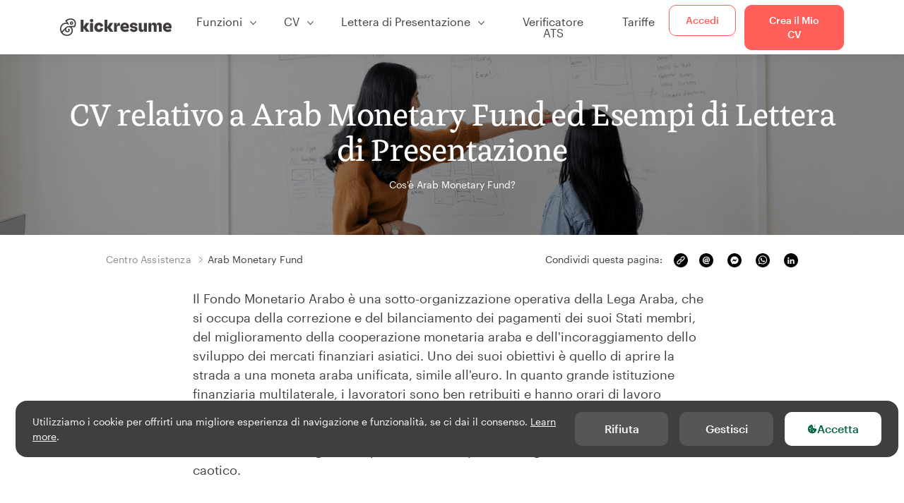

--- FILE ---
content_type: text/html; charset=utf-8
request_url: https://www.kickresume.com/it/centro-assistenza/arab-monetary-fund-modelli-della-compagnia/
body_size: 13673
content:










<!DOCTYPE html>
<html lang="it"
      >
  <head>
    <meta charset="utf-8" />
    <meta name="viewport" content="width=device-width, initial-scale=1, shrink-to-fit=no" />
    <meta http-equiv="X-UA-Compatible" content="ie=edge" />
    <meta name="apple-itunes-app" content="app-id=1523618695" />
    
      
        <meta name="robots"
              content="index, follow, max-image-preview:large, max-snippet:-1, max-video-preview:-1" />
      
    
    <title>
      
  CV relativo a Arab Monetary Fund ed Esempi di Lettera di Presentazione
  | Kickresume

    </title>

    <link rel="preload"
          href="https://d1civoyjepycei.cloudfront.net/static/fonts/Henk-Work-Regular.dda89f50fa47.woff"
          as="font"
          type="font/woff"
          crossorigin />
    <link rel="preload"
          href="https://d1civoyjepycei.cloudfront.net/static/fonts/Graphik-Regular-Web.9d6366cc35a8.woff2"
          as="font"
          type="font/woff2"
          crossorigin />
    <link rel="preload"
          href="https://d1civoyjepycei.cloudfront.net/static/fonts/Graphik-Medium-Web.e8b835d2ea32.woff2"
          as="font"
          type="font/woff2"
          crossorigin />

    
      
      
        <link rel="alternate" hreflang="en" href="https://www.kickresume.com/en/help-center/arab-monetary-fund-company-samples/" />
      
        <link rel="alternate" hreflang="sk" href="https://www.kickresume.com/sk/karierne-centrum/arab-monetary-fund-firmy-vzory/" />
      
        <link rel="alternate" hreflang="es" href="https://www.kickresume.com/es/centro-orientacion/arab-monetary-fund-modelos-empresa/" />
      
        <link rel="alternate" hreflang="de" href="https://www.kickresume.com/de/hilfecenter/arab-monetary-fund-unternehmen-muster/" />
      
        <link rel="alternate" hreflang="pt" href="https://www.kickresume.com/pt/centro-de-ajuda/arab-monetary-fund-amostras-de-empresas/" />
      
        <link rel="alternate" hreflang="it" href="https://www.kickresume.com/it/centro-assistenza/arab-monetary-fund-modelli-della-compagnia/" />
      
      <link rel="alternate" hreflang="x-default" href="https://www.kickresume.com/en/help-center/arab-monetary-fund-company-samples/" />
    

    
      <link rel="apple-touch-icon" sizes="57x57" href="/static/img/favicon/apple-icon-57x57.png" />
      <link rel="apple-touch-icon" sizes="60x60" href="/static/img/favicon/apple-icon-60x60.png" />
      <link rel="apple-touch-icon" sizes="72x72" href="/static/img/favicon/apple-icon-72x72.png" />
      <link rel="apple-touch-icon" sizes="76x76" href="/static/img/favicon/apple-icon-76x76.png" />
      <link rel="apple-touch-icon" sizes="114x114" href="/static/img/favicon/apple-icon-114x114.png" />
      <link rel="apple-touch-icon" sizes="120x120" href="/static/img/favicon/apple-icon-120x120.png" />
      <link rel="apple-touch-icon" sizes="144x144" href="/static/img/favicon/apple-icon-144x144.png" />
      <link rel="apple-touch-icon" sizes="152x152" href="/static/img/favicon/apple-icon-152x152.png" />
      <link rel="apple-touch-icon" sizes="180x180" href="/static/img/favicon/apple-icon-180x180.png" />
      <link rel="icon"
            type="image/png"
            sizes="192x192"
            href="/static/img/favicon/android-icon-192x192.png" />
      <link rel="icon" type="image/png" sizes="32x32" href="/static/img/favicon/favicon-32x32.png" />
      <link rel="icon" type="image/png" sizes="96x96" href="/static/img/favicon/favicon-96x96.png" />
      <link rel="icon" type="image/png" sizes="16x16" href="/static/img/favicon/favicon-16x16.png" />
    

    <link rel="manifest" href="/static/img/favicon/manifest.json" />

    
      <meta name="msapplication-TileColor" content="#ffffff" />
      <meta name="msapplication-TileImage" content="https://d1civoyjepycei.cloudfront.net/static/img/favicon/ms-icon-144x144.7e77c5303a46.png" />
      <meta name="theme-color" content="#ffffff" />
    

    
      <meta property="og:site_name" content="Kickresume" />
      <meta property="og:url" content="https://www.kickresume.com/it/centro-assistenza/arab-monetary-fund-modelli-della-compagnia/" />
      <meta property="og:locale" content="it_IT" />
      <meta property="fb:app_id" content="1545311135742676" />
      <meta name="twitter:card" content="summary_large_image" />
      <meta name="twitter:site" content="@kickresume" />
      <meta name="twitter:creator" content="@kickresume" />
    

    <meta property="og:type" content="website" />

    
  <meta name="title"
        content="CV relativo a Arab Monetary Fund ed Esempi di Lettera di Presentazione" />
  <meta property="og:title"
        content="CV relativo a Arab Monetary Fund ed Esempi di Lettera di Presentazione" />


    
  <meta name="description"
        content="Esempi di CV e lettere di presentazione da professionisti che sono stati assunti da Arab Monetary Fund." />
  <meta property="og:description"
        content="Esempi di CV e lettere di presentazione da professionisti che sono stati assunti da Arab Monetary Fund." />


    
  <meta property="og:image" content="https://d1civoyjepycei.cloudfront.net/static/img/meta/meta-samples.b4761ee45c52.png" />


    
      <link rel="stylesheet" href="https://d1civoyjepycei.cloudfront.net/static/CACHE/css/output.2fcb19d775cf.css" type="text/css">
    

    
      
  <script>
    window.dataLayer = [{
      intercomAppId: "olu2gwe6",
    }];
    
  </script>
  <script>window.ENABLE_GOOGLE_TAG = true;</script>
  <script>
    (function(w,d,s,l,i){w[l]=w[l]||[];w[l].push({'gtm.start':
    new Date().getTime(),event:'gtm.js'});var f=d.getElementsByTagName(s)[0],
    j=d.createElement(s),dl=l!='dataLayer'?'&l='+l:'';j.async=true;j.src=
    'https://www.googletagmanager.com/gtm.js?id='+i+dl;f.parentNode.insertBefore(j,f);
    })(window,document,'script','dataLayer', 'GTM-NPWF79H');
  </script>



      

    

    <script type="text/javascript" src="//widget.trustpilot.com/bootstrap/v5/tp.widget.bootstrap.min.js" async></script>

    
  
  <link rel="canonical" href="https://www.kickresume.com/it/centro-assistenza/arab-monetary-fund-modelli-della-compagnia/" />

  </head>

  <body class="body-help">

    
      


  
  <div id="g_id_onload"
       data-client_id="986081539142-apj5le7ok9tie6pto041q0bepjofllbq.apps.googleusercontent.com"
       data-login_uri="https://www.kickresume.com/account/complete/google-onetap/"></div>


    

    
      
<div id="cookie-panel"
     class="cookie-panel cookie-panel-dark"
     data-active-state-label="Attivo"
     data-inactive-state-label="Inattivo">
  <div id="cookie-consent-banner" class="cookie-consent-banner">
    <span class="cookie-consent-banner-text">
      Utilizziamo i cookie per offrirti una migliore esperienza di navigazione e funzionalità, se ci dai il consenso. <a href="/privacy/#cookies">Learn more</a>.
    </span>
    <div class="cookie-consent-banner-buttons">
      <button class="btn btn-no-hover btn-dark"
              id="decline_btn">Rifiuta</button>
      <button type="button"
              class="btn btn-no-hover btn-dark"
              id="cookie_settings_btn">Gestisci</button>
      <button class="btn cookie-consent-banner-accept-button" id="accept_all_btn">
        <svg xmlns="http://www.w3.org/2000/svg" viewBox="0 0 15 16" class="cookie-consent-banner--svg">
          <path d="M11.967.81a.67.67 0 0 0-.66.684c0 .363.316.683.668.68a.667.667 0 0 0 .652-.645h.002c0-.416-.283-.721-.662-.718zm-4.178.262c-1.81.024-3.431.568-4.816 1.758C1.802 3.838 1.026 5.093.672 6.6a7.198 7.198 0 0 0-.149 2.17 6.832 6.832 0 0 0 1.319 3.585c.82 1.126 1.876 1.953 3.19 2.442a6.864 6.864 0 0 0 1.624.36c1.09.101 2.602-.044 3.26-.294h.002c1.56-.592 2.826-1.68 3.709-3.218a6.742 6.742 0 0 0 .836-2.532c.059-.468.026-.947.035-1.422.003-.099-.048-.102-.123-.072-.154.061-.309.124-.467.178-.467.16-.88.033-1.254-.262a1.865 1.865 0 0 1-.431-.459c-.074-.12-.142-.114-.266-.074-1.103.362-2.53.087-3.115-1.139-.332-.698-.323-1.42-.139-2.15.042-.167.051-.254-.139-.354-.488-.254-.716-.698-.748-1.238-.018-.3.007-.602.1-.892.044-.136-.017-.157-.127-.157zm3.676 2.453a.662.662 0 0 0-.62.621c-.004.355.277.662.612.665.321.003.632-.303.637-.627.006-.331-.313-.663-.63-.659zM6.273 4.563c.31-.022.609.293.614.613.005.303-.314.616-.623.611a.605.605 0 0 1-.608-.61c0-.424.292-.592.617-.614zM3.984 6.394c.51 0 1.1.461 1.055 1.105.045.602-.54 1.09-1.078 1.078-.58-.013-1.083-.517-1.076-1.103a1.115 1.115 0 0 1 1.1-1.08zm3.307 1.357a.628.628 0 0 1 .643.64l-.002.003c0 .332-.294.637-.616.638a.672.672 0 0 1-.66-.64.648.648 0 0 1 .635-.641zM4.646 10.26a.776.776 0 0 1 .782.799.771.771 0 0 1-.783.755.802.802 0 0 1-.762-.787c.006-.4.373-.768.763-.767zm4.756.26c.558-.004 1.01.43 1.028 1.025.013.53-.479.987-1.018.998-.545.011-1.046-.533-.982-1.008-.04-.605.48-1.012.972-1.015z" />
        </svg>
        Accetta
      </button>
    </div>
  </div>

  <div class="cookies fade modal"
       id="cookies-settings-modal"
       tabindex="-1"
       role="dialog"
       aria-hidden="true">
    <div class="modal-dialog modal-dialog-centered" role="document">
      <div class="modal-content">
        <div class="modal-header">
          <h5 class="modal-title">Centro di preferenze sulla Privacy</h5>
          <button type="button" class="close" data-dismiss="modal" aria-label="Close">
            <span aria-hidden="true">&times;</span>
          </button>
        </div>
        <div class="modal-body">
          <div class="cookie-modal-sidebar">
            <div role="menuitem" class="item selected" onclick="openCookieTab('your', this)">
              <div class="item-name">La tua Privacy</div>
            </div>
            <div role="menuitem" class="item" onclick="openCookieTab('necessary', this)">
              <div class="item-name">Cookies necessari</div>
              <label class="switch disabled">
                <input type="checkbox" checked disabled />
                <span class="slider round"></span>
              </label>
            </div>
            <div role="menuitem" class="item" onclick="openCookieTab('performance', this)">
              <div class="item-name">Cookies di performance</div>
              <label class="switch">
                <input type="checkbox"
                       id="performance-cookie-setting"
                       onchange="handleCheckboxChange('performance', this)" />
                <span class="slider round"></span>
              </label>
            </div>
            <div role="menuitem" class="item" onclick="openCookieTab('advertising', this)">
              <div class="item-name">Cookies di Marketing</div>
              <label class="switch">
                <input type="checkbox"
                       id="advertising-cookie-setting"
                       onchange="handleCheckboxChange('advertising', this)" />
                <span class="slider round"></span>
              </label>
            </div>
          </div>
          <div id="your" class="cookie-modal-main open">
            <div class="heading">
              <div class="heading-text">La tua Privacy</div>
            </div>
            <div class="text">
              <p>
                <strong>Noi abbiamo cura della tua privacy</strong>
              </p>
              <p>
                Quando visiti il nostro sito, utilizziamo cookies per assicurarci che tu tragga il massimo dalla tua esperienza di navigazione. Rispettiamo la tua privacy e non pubblicheremo mai i tuoi CV e lettere di presentazione con addetti alle risorse umane o siti di impiego. Al tempo stesso, utilizziamo vari strumenti di terze parti per aiutarci a gestire il nostro sito con tutte le sue funzionalità.
              </p>
              <p>
                Ma cosa sono esattamente i cookies? Cookies sono piccoli pezzetti di informazione che vengono immagazzinati nel tuo computer. Queste informazioni di norma non sono abbastanza per poterti identificare, ma ci permettono di mostrarti una pagina più in linea con le tue particolari esigenze o preferenze.
              </p>
              <p>
                Siccome ci teniamo davvero al tuo diritto alla privacy, ti diamo molto controllo su quali tipi di cookies usiamo nelle nostre sessioni. Clicca sui diversi titoli dele categorie sulla sinistra per scoprire di più, e modificare le nostre impostazioni di default.
              </p>
              <p>
                Al contempo, ricordati che bloccare alcuni tipi di cookies può impattare sull'esperienza del tuo sito. infine, ricorda che abbiamo bisogno di un cookie per memorizzare le tue preferenze dei cookies.
              </p>
            </div>
          </div>
          <div id="necessary" class="cookie-modal-main">
            <div class="heading">
              <div class="heading-text">Cookies necessari</div>
              <div class="heading-state active">Attivo</div>
            </div>
            <div class="text">
              <p>
                Senza questi cookies il nostro sito non potrebbe funzionare e quindi non posso essere disattivati. Abbiamo bisogno di loro per fornirti i servizi che hai richiesto.
              </p>
              <p>
                Vuoi un esempio? Utilizziamo questi cookies quando effettui l'accesso a Kickresume. Li utilizziamo anche per ricordarci di cose che hai già fatto, come il testo che hai inserito in un modulo di registrazione così che sarà lì quando tornerai a quella pagina nella stessa sessione.
              </p>
            </div>
          </div>
          <div id="performance" class="cookie-modal-main">
            <div class="heading">
              <div class="heading-text">Cookies di performance</div>
              <div class="heading-state"></div>
            </div>
            <div class="text">
              <p>
                Grazie a questi cookies, possiamo contare le visite e le fonti di traffico alle nostre pagine. Questo ci permette di misurare e migliorare la performance del nostro sito e fornirti contenuto che troverai interessante.
              </p>
              <p>
                I cookies di performance ci permettono di visualizzare quali pagine sono le più e le meno popolari, e come tu ed altri visitatori si muovono all'interno del sito.
              </p>
              <p>
                Tutte le informazioni che questi cookies raccolgono sono aggregate (è una statistica) e quindi completamente anonima. Se non ci permetti di utilizzare questi cookies, ci lascerai un po' al buio, visto che non saremo capaci di offrirti il contenuto che ti possa piacere.
              </p>
            </div>
          </div>
          <div id="advertising" class="cookie-modal-main">
            <div class="heading">
              <div class="heading-text">Cookies di Marketing</div>
              <div class="heading-state"></div>
            </div>
            <div class="text">
              <p>
                Utilizziamo questi cookies per identificare unicamente il tuo browser ed dispositivo internet. Grazie ad essi, noi ed i nostri partner possiamo costruire un profilo di tuo interesse, e fornirti sconti per i nostri servizi e contenuto specializzato.
              </p>
              <p>
                D'altra parte, questi cookies permettono ad alcune compagnie di farti visualizzare pubblicità mirate su altri siti. Questo è finalizzato al farti visualizzare pubblicità che possono interessarti, piuttosto che una serie di inserzioni irrilevanti di cui non ti importa.
              </p>
            </div>
          </div>
        </div>
        <div class="modal-footer">
          <button type="button" class="btn btn-outline-dark" id="save_settings_btn">Salva Impostazioni</button>
          <button type="button" class="btn btn-outline-dark" id="decline_btn">Rifiuta</button>
          <button type="button" class="btn modal-footer--accept-btn" id="accept_all_btn">
            <svg xmlns="http://www.w3.org/2000/svg" viewBox="0 0 15 16" class="cookie-consent-banner--svg">
              <path d="M11.967.81a.67.67 0 0 0-.66.684c0 .363.316.683.668.68a.667.667 0 0 0 .652-.645h.002c0-.416-.283-.721-.662-.718zm-4.178.262c-1.81.024-3.431.568-4.816 1.758C1.802 3.838 1.026 5.093.672 6.6a7.198 7.198 0 0 0-.149 2.17 6.832 6.832 0 0 0 1.319 3.585c.82 1.126 1.876 1.953 3.19 2.442a6.864 6.864 0 0 0 1.624.36c1.09.101 2.602-.044 3.26-.294h.002c1.56-.592 2.826-1.68 3.709-3.218a6.742 6.742 0 0 0 .836-2.532c.059-.468.026-.947.035-1.422.003-.099-.048-.102-.123-.072-.154.061-.309.124-.467.178-.467.16-.88.033-1.254-.262a1.865 1.865 0 0 1-.431-.459c-.074-.12-.142-.114-.266-.074-1.103.362-2.53.087-3.115-1.139-.332-.698-.323-1.42-.139-2.15.042-.167.051-.254-.139-.354-.488-.254-.716-.698-.748-1.238-.018-.3.007-.602.1-.892.044-.136-.017-.157-.127-.157zm3.676 2.453a.662.662 0 0 0-.62.621c-.004.355.277.662.612.665.321.003.632-.303.637-.627.006-.331-.313-.663-.63-.659zM6.273 4.563c.31-.022.609.293.614.613.005.303-.314.616-.623.611a.605.605 0 0 1-.608-.61c0-.424.292-.592.617-.614zM3.984 6.394c.51 0 1.1.461 1.055 1.105.045.602-.54 1.09-1.078 1.078-.58-.013-1.083-.517-1.076-1.103a1.115 1.115 0 0 1 1.1-1.08zm3.307 1.357a.628.628 0 0 1 .643.64l-.002.003c0 .332-.294.637-.616.638a.672.672 0 0 1-.66-.64.648.648 0 0 1 .635-.641zM4.646 10.26a.776.776 0 0 1 .782.799.771.771 0 0 1-.783.755.802.802 0 0 1-.762-.787c.006-.4.373-.768.763-.767zm4.756.26c.558-.004 1.01.43 1.028 1.025.013.53-.479.987-1.018.998-.545.011-1.046-.533-.982-1.008-.04-.605.48-1.012.972-1.015z" />
            </svg>
            Accetta Tutti
          </button>
        </div>
      </div>
    </div>
  </div>
</div>

    

    
      
      <nav class="navbar main-navbar navbar-light nav-fixed nav-down autohide-off navbar-expand-lg mb-4">
        <div class="container container--wide">
          <a class="navbar-brand" href="/it/">
            
              <img width="158" height="25" src="https://d1civoyjepycei.cloudfront.net/static/img/logo/kickresume-black.4a2a4eb3ee16.svg" alt="Kickresume" />
            
          </a>
          <button class="navbar-toggler"
                  type="button"
                  data-toggle="collapse"
                  data-target="#navbarCollapse"
                  aria-controls="navbarCollapse"
                  aria-expanded="false"
                  aria-label="Alterna navigazione">
            <span class="navbar-toggler-icon"></span>
          </button>
          <div class="collapse navbar-collapse offcanvas-collapse "
               id="navbarCollapse">
            <ul class="navbar-nav">
              <li class="nav-item dropdown onhover-dropdown">
                <a class="nav-link dropdown-toggle"
                   data-toggle="dropdown"
                   href="#"
                   role="button"
                   aria-haspopup="true"
                   aria-expanded="false">Funzioni</a>
                <div class="dropdown-menu ml-0">
                  <div class="container container--wide dropdown-menu--col-wrapper last-narrow-col">
                    <div class="dropdown-menu--col">
                      <a class="dropdown-item dropdown-item-with-image" href="/it/cv/">
                        <div class="nav-image">
                          <img width="50" height="50" src="https://d1civoyjepycei.cloudfront.net/static/img/color_icons/icon-cvbuilder.551449f5c0ed.svg" alt="" />
                        </div>
                        <div class="nav-content">
                          <div class="nav-content-title">Strumento per la Creazione di CV</div>
                          <div class="nav-content-desc">Crea ora il tuo miglior CV e fatti assumere subito.</div>
                        </div>
                      </a>

                      <a class="dropdown-item dropdown-item-with-image" href="/it/lettere-di-presentazione/">
                        <div class="nav-image">
                          <img width="50" height="50" src="https://d1civoyjepycei.cloudfront.net/static/img/color_icons/coverletters.fcc8147c16b6.svg" alt="" />
                        </div>
                        <div class="nav-content">
                          <div class="nav-content-title">Crea Lettere di Presentazione</div>
                          <div class="nav-content-desc">Allega una bella lettera di presentazione.</div>
                        </div>
                      </a>

                      <a class="dropdown-item dropdown-item-with-image" href="/it/online-web/">
                        <div class="nav-image">
                          <img width="50" height="50" src="https://d1civoyjepycei.cloudfront.net/static/img/color_icons/websites.d0bb2e871cf8.svg" alt="" />
                        </div>
                        <div class="nav-content">
                          <div class="nav-content-title">Strumento per la Creazione del Sito</div>
                          <div class="nav-content-desc">Permetti alle imprese di trovarti sul web.</div>
                        </div>
                      </a>

                      <a class="dropdown-item dropdown-item-with-image" href="/it/ai-mappa-professionale/">
                        <div class="nav-image">
                          <img width="50" height="50" src="https://d1civoyjepycei.cloudfront.net/static/img/color_icons/career-path-explorer.329238f63c08.svg" alt="" />
                        </div>
                        <div class="nav-content">
                          <div class="nav-content-title">Mappa professionale</div>
                          <div class="nav-content-desc">Trova il tuo percorso di carriera ideale basato sui dati.</div>
                        </div>
                      </a>
                    </div>
                    <div class="dropdown-menu--col">
                      <a class="dropdown-item dropdown-item-with-image" href="/it/strumento-di-analisi-del-cv/">
                        <div class="nav-image">
                          <img width="50" height="50" src="https://d1civoyjepycei.cloudfront.net/static/img/color_icons/analytics.eff30fcd9d52.svg" alt="" />
                        </div>
                        <div class="nav-content">
                          <div class="nav-content-title">Strumento di Analisi del CV</div>
                          <div class="nav-content-desc">Ottieni feedback istantaneo per il tuo CV.</div>
                        </div>
                      </a>

                      <a class="dropdown-item dropdown-item-with-image" href="/it/strumento-di-scrittura-di-cv-con-ia/">
                        <div class="nav-image">
                          <img width="50" height="50" src="https://d1civoyjepycei.cloudfront.net/static/img/color_icons/ai_resume_writer.bcc8b6ebfc54.svg" alt="" />
                        </div>
                        <div class="nav-content">
                          <div class="nav-content-title">Strumento di scrittura di CV con IA</div>
                          <div class="nav-content-desc">Lascia che sia un'IA a scrivere il tuo CV.</div>
                        </div>
                      </a>

                      <a class="dropdown-item dropdown-item-with-image" href="/it/strumento-di-scrittura-di-lettere-di-presentazione-ia/">
                        <div class="nav-image">
                          <img width="50" height="50" src="https://d1civoyjepycei.cloudfront.net/static/img/color_icons/ai_resume_writer.bcc8b6ebfc54.svg" alt="" />
                        </div>
                        <div class="nav-content">
                          <div class="nav-content-title">Strumento di scrittura di lettere di presentazione basato sull'IA</div>
                          <div class="nav-content-desc">
                            Strumento di scrittura di lettere di presentazione con tecnologia GPT-4.1.
                          </div>
                        </div>
                      </a>

                      <a class="dropdown-item dropdown-item-with-image" href="/it/strumento-di-scrittura-di-lettere-di-dimissioni-ia/">
                        <div class="nav-image">
                          <img width="50" height="50" src="https://d1civoyjepycei.cloudfront.net/static/img/color_icons/ai_resume_writer.bcc8b6ebfc54.svg" alt="" />
                        </div>
                        <div class="nav-content">
                          <div class="nav-content-title">Generatore di lettere di dimissioni basato sull'IA</div>
                          <div class="nav-content-desc">L'AI può aiutarti anche a lasciare il lavoro.</div>
                        </div>
                      </a>
                    </div>
                    <div class="dropdown-menu--col d-none d-lg-block">
                      <a class="dropdown-item font-weight-bold dropdown-menu-category-title"
                         href="/it/centro-assistenza/modelli-di-cv/">Esempi di CV</a>
                      
                        <a class="dropdown-item"
                           href="/it/centro-assistenza/ingegneria-informatica-modelli-di-cv/">
                          Ingegneria Informatica
                        </a>
                      
                        <a class="dropdown-item"
                           href="/it/centro-assistenza/ingegneria-modelli-di-cv/">
                          Ingegneria
                        </a>
                      
                        <a class="dropdown-item"
                           href="/it/centro-assistenza/sviluppatore-back-end-modelli-di-cv/">
                          Sviluppatore Back-End
                        </a>
                      
                        <a class="dropdown-item"
                           href="/it/centro-assistenza/stagista-modelli-di-cv/">
                          Stagista
                        </a>
                      
                        <a class="dropdown-item"
                           href="/it/centro-assistenza/business-modelli-di-cv/">
                          Business
                        </a>
                      
                        <a class="dropdown-item"
                           href="/it/centro-assistenza/sanita-modelli-di-cv/">
                          Sanità
                        </a>
                      
                      <a class="text-primary see-all-link" href="/it/centro-assistenza/modelli-di-cv/">
                        Guarda tutti gli esempi
                      </a>
                    </div>
                  </div>
                </div>
              </li>
              <li class="nav-item dropdown onhover-dropdown">
                <a class="nav-link dropdown-toggle"
                   data-toggle="dropdown"
                   href="#"
                   role="button"
                   aria-haspopup="true"
                   aria-expanded="false">CV</a>
                <div class="dropdown-menu ml-0">
                  <div class="container container--wide dropdown-menu--col-wrapper">
                    <div class="dropdown-menu--col">
                      <a class="dropdown-item dropdown-item-with-image" href="/it/cv/">
                        <div class="nav-image">
                          <img width="50" height="50" src="https://d1civoyjepycei.cloudfront.net/static/img/color_icons/icon-cvbuilder.551449f5c0ed.svg" alt="" />
                        </div>
                        <div class="nav-content">
                          <div class="nav-content-title">Strumento per la Creazione di CV</div>
                          <div class="nav-content-desc">Crea ora il tuo miglior CV e fatti assumere subito.</div>
                        </div>
                      </a>

                      <a class="dropdown-item dropdown-item-with-image" href="/it/strumento-di-scrittura-di-cv-con-ia/">
                        <div class="nav-image">
                          <img width="50" height="50" src="https://d1civoyjepycei.cloudfront.net/static/img/color_icons/ai_resume_writer.bcc8b6ebfc54.svg" alt="" />
                        </div>
                        <div class="nav-content">
                          <div class="nav-content-title">Strumento di scrittura di CV con IA</div>
                          <div class="nav-content-desc">Lascia che sia un'IA a scrivere il tuo CV.</div>
                        </div>
                      </a>

                      <a class="dropdown-item dropdown-item-with-image" href="/it/strumento-di-analisi-del-cv/">
                        <div class="nav-image">
                          <img width="50" height="50" src="https://d1civoyjepycei.cloudfront.net/static/img/color_icons/analytics.eff30fcd9d52.svg" alt="" />
                        </div>
                        <div class="nav-content">
                          <div class="nav-content-title">Strumento di Analisi del CV</div>
                          <div class="nav-content-desc">Ottieni feedback istantaneo per il tuo CV.</div>
                        </div>
                      </a>

                      <a class="dropdown-item dropdown-item-with-image" href="/it/modelli/cv/">
                        <div class="nav-image">
                          <img width="50" height="50" src="https://d1civoyjepycei.cloudfront.net/static/img/color_icons/icon-templates.5dcd9e98032d.svg" alt="" />
                        </div>
                        <div class="nav-content">
                          <div class="nav-content-title">Modelli di CV</div>
                          <div class="nav-content-desc">Disegnato da tipografi, approvato dai recruiter.</div>
                        </div>
                      </a>

                      <a class="dropdown-item dropdown-item-with-image d-lg-none"
                         href="/it/centro-assistenza/modelli-di-cv/">
                        <div class="nav-image">
                          <img width="50" height="50" src="https://d1civoyjepycei.cloudfront.net/static/img/color_icons/icon-library.7752fc29b10b.svg" alt="" />
                        </div>
                        <div class="nav-content">
                          <div class="nav-content-title">Esempi di CV</div>
                          <div class="nav-content-desc">Ricerca esempi di CV a partire da quelli di persone reali che sono state assunte.</div>
                        </div>
                      </a>

                      <a class="dropdown-item dropdown-item-with-image d-lg-none"
                         href="/it/centro-assistenza/come-scrivere-cv/">
                        <div class="nav-image">
                          <img width="50" height="50" src="https://d1civoyjepycei.cloudfront.net/static/img/color_icons/icon-guides.0a7f822ce75f.svg" alt="" />
                        </div>
                        <div class="nav-content">
                          <div class="nav-content-title">Guide</div>
                          <div class="nav-content-desc">Impara a scrivere un CV straordinario.</div>
                        </div>
                      </a>
                    </div>
                    <div class="dropdown-menu--col d-none d-lg-block">
                      <a class="dropdown-item font-weight-bold dropdown-menu-category-title"
                         href="/it/centro-assistenza/modelli-di-cv/">Esempi di CV</a>
                      
                        <a class="dropdown-item"
                           href="/it/centro-assistenza/ingegneria-informatica-modelli-di-cv/">
                          Ingegneria Informatica
                        </a>
                      
                        <a class="dropdown-item"
                           href="/it/centro-assistenza/ingegneria-modelli-di-cv/">
                          Ingegneria
                        </a>
                      
                        <a class="dropdown-item"
                           href="/it/centro-assistenza/sviluppatore-back-end-modelli-di-cv/">
                          Sviluppatore Back-End
                        </a>
                      
                        <a class="dropdown-item"
                           href="/it/centro-assistenza/stagista-modelli-di-cv/">
                          Stagista
                        </a>
                      
                        <a class="dropdown-item"
                           href="/it/centro-assistenza/business-modelli-di-cv/">
                          Business
                        </a>
                      
                        <a class="dropdown-item"
                           href="/it/centro-assistenza/sanita-modelli-di-cv/">
                          Sanità
                        </a>
                      
                      <a class="text-primary see-all-link" href="/it/centro-assistenza/modelli-di-cv/">
                        Guarda tutti gli esempi
                      </a>
                    </div>
                    <div class="dropdown-menu--col d-none d-lg-block">
                      <a class="dropdown-item font-weight-bold dropdown-menu-category-title"
                         href="/it/centro-assistenza/come-scrivere-cv/">Guide</a>
                      
                      <a class="dropdown-item" href="/it/centro-assistenza/riepilogo-del-cv-professionale/">Come scrivere un riassunto professionale per il tuo curriculum? [+Esempi]</a><a class="dropdown-item" href="/it/centro-assistenza/esperienze-lavorative-nel-cv/">Come descrivere la tua esperienza lavorativa in un curriculum? [+Esempi]</a><a class="dropdown-item" href="/it/centro-assistenza/sezione-delle-competenze-per-il-tuo-cv/">Competenze nel curriculum: come scrivere la sezione dedicata alle competenze nel 2026? [+Esempi]</a><a class="dropdown-item" href="/it/centro-assistenza/premi-e-riconoscimenti-nel-cv/">Come mettere i premi e i risultati in un curriculum [+esempi]</a>
                      <a class="text-primary see-all-link" href="/it/centro-assistenza/come-scrivere-cv/">
                        Guarda tutte le guide
                      </a>
                    </div>
                  </div>
                </div>
              </li>
              <li class="nav-item dropdown onhover-dropdown">
                <a class="nav-link dropdown-toggle"
                   data-toggle="dropdown"
                   href="#"
                   role="button"
                   aria-haspopup="true"
                   aria-expanded="false">Lettera di Presentazione</a>
                <div class="dropdown-menu ml-0">
                  <div class="container container--wide dropdown-menu--col-wrapper">
                    <div class="dropdown-menu--col">
                      <a class="dropdown-item dropdown-item-with-image" href="/it/lettere-di-presentazione/">
                        <div class="nav-image">
                          <img width="50" height="50" src="https://d1civoyjepycei.cloudfront.net/static/img/color_icons/coverletters.fcc8147c16b6.svg" alt="" />
                        </div>
                        <div class="nav-content">
                          <div class="nav-content-title">Crea Lettere di Presentazione</div>
                          <div class="nav-content-desc">Racconta la tua storia con una lettera di presentazione impressionante.</div>
                        </div>
                      </a>

                      <a class="dropdown-item dropdown-item-with-image" href="/it/strumento-di-scrittura-di-lettere-di-presentazione-ia/">
                        <div class="nav-image">
                          <img width="50" height="50" src="https://d1civoyjepycei.cloudfront.net/static/img/color_icons/ai_resume_writer.bcc8b6ebfc54.svg" alt="" />
                        </div>
                        <div class="nav-content">
                          <div class="nav-content-title">Strumento di scrittura di lettere di presentazione basato sull'IA</div>
                          <div class="nav-content-desc">
                            Strumento di scrittura di lettere di presentazione con tecnologia GPT-4.1.
                          </div>
                        </div>
                      </a>

                      <a class="dropdown-item dropdown-item-with-image" href="/it/modelli/lettere-di-presentazione/">
                        <div class="nav-image">
                          <img width="50" height="50" src="https://d1civoyjepycei.cloudfront.net/static/img/color_icons/icon-templates.5dcd9e98032d.svg" alt="" />
                        </div>
                        <div class="nav-content">
                          <div class="nav-content-title">Modelli di Lettera di Presentazione</div>
                          <div class="nav-content-desc">Design di lettere di presentazione che si abbinano al tuo CV.</div>
                        </div>
                      </a>

                      <a class="dropdown-item dropdown-item-with-image d-lg-none"
                         href="/it/centro-assistenza/modelli-di-lettera-di-presentazione/">
                        <div class="nav-image">
                          <img width="50" height="50" src="https://d1civoyjepycei.cloudfront.net/static/img/color_icons/icon-library.7752fc29b10b.svg" alt="" />
                        </div>
                        <div class="nav-content">
                          <div class="nav-content-title">Esempi di Lettere di Presentazione</div>
                          <div class="nav-content-desc">Esempi di lettere di presentazione di persone reali che sono state assunte.</div>
                        </div>
                      </a>

                      <a class="dropdown-item dropdown-item-with-image d-lg-none"
                         href="/it/centro-assistenza/come-scrivere-lettera-di-presentazione/">
                        <div class="nav-image">
                          <img width="50" height="50" src="https://d1civoyjepycei.cloudfront.net/static/img/color_icons/icon-guides.0a7f822ce75f.svg" alt="" />
                        </div>
                        <div class="nav-content">
                          <div class="nav-content-title">Guide per la Lettera di Presentazione</div>
                          <div class="nav-content-desc">Impara a scrivere una lettera di presentazione sensazionale.</div>
                        </div>
                      </a>
                    </div>
                    <div class="dropdown-menu--col d-none d-lg-block">
                      <a class="dropdown-item font-weight-bold dropdown-menu-category-title"
                         href="/it/centro-assistenza/modelli-di-lettera-di-presentazione/">
                        Esempi di Lettere di Presentazione
                      </a>
                      
                        <a class="dropdown-item"
                           href="/it/centro-assistenza/ingegneria-informatica-modelli-di-lettera-di-presentazione/">
                          Ingegneria Informatica
                        </a>
                      
                        <a class="dropdown-item"
                           href="/it/centro-assistenza/ingegneria-modelli-di-lettera-di-presentazione/">
                          Ingegneria
                        </a>
                      
                        <a class="dropdown-item"
                           href="/it/centro-assistenza/sviluppatore-back-end-modelli-di-lettera-di-presentazione/">
                          Sviluppatore Back-End
                        </a>
                      
                        <a class="dropdown-item"
                           href="/it/centro-assistenza/stagista-modelli-di-lettera-di-presentazione/">
                          Stagista
                        </a>
                      
                        <a class="dropdown-item"
                           href="/it/centro-assistenza/business-modelli-di-lettera-di-presentazione/">
                          Business
                        </a>
                      
                        <a class="dropdown-item"
                           href="/it/centro-assistenza/sanita-modelli-di-lettera-di-presentazione/">
                          Sanità
                        </a>
                      
                      <a class="text-primary see-all-link" href="/it/centro-assistenza/modelli-di-lettera-di-presentazione/">
                        Guarda tutti gli esempi
                      </a>
                    </div>
                    <div class="dropdown-menu--col d-none d-lg-block">
                      <a class="dropdown-item font-weight-bold dropdown-menu-category-title"
                         href="/it/centro-assistenza/come-scrivere-lettera-di-presentazione/">Guide</a>
                      
                      
                        <a class="dropdown-item" href="/it/centro-assistenza/come-scrivere-una-lettera-di-presentazione/">Cos&#x27;è una lettera di presentazione e come scriverla (guida esperta)</a>
                      
                        <a class="dropdown-item" href="/it/centro-assistenza/quanto-deve-essere-lunga-una-lettera-di-presentazione/">Quanto dovrebbe essere lunga una lettera di presentazione nel 2026? (+Esempi)</a>
                      
                        <a class="dropdown-item" href="/it/centro-assistenza/come-iniziare-una-lettera-di-presentazione/">Come iniziare una lettera di presentazione: 7 grandi aperture di lettere di presentazione (+esempi)</a>
                      
                        <a class="dropdown-item" href="/it/centro-assistenza/come-concludere-una-lettera-di-presentazione/">Come concludere una lettera di presentazione? 8 fantastici finali di lettere di presentazione (+esempi)</a>
                      
                      <a class="text-primary see-all-link" href="/it/centro-assistenza/come-scrivere-lettera-di-presentazione/">
                        Guarda tutte le guide
                      </a>
                    </div>
                  </div>
                </div>
              </li>
              <li class="nav-item">
                <a class="nav-link d-lg-none d-xl-flex text-center" href="/it/strumento-di-analisi-del-cv-ats/">Verificatore ATS</a>
              </li>
              <li class="nav-item">
                <a class="nav-link" href="/it/tariffe/">Tariffe</a>
              </li>
            </ul>
            
              <ul class="navbar-nav navbar-nav--buttons ml-auto">
                
                  <li class="nav-item">
                    <a class="btn btn-sm btn-outline-primary" href="/login/">Accedi</a>
                  </li>
                  <li class="nav-item">
                    <a class="btn btn-sm btn-primary" href="/register/">Crea il Mio CV</a>
                  </li>
                
              </ul>
            
          </div>
        </div>
      </nav>
    
    
      





      
      





    

    
  <main>
    
  
  
  

<div class="section banner">
  <div class="container text-center">
    <h1 class="headline">
      CV relativo a Arab Monetary Fund ed Esempi di Lettera di Presentazione
      
    </h1>
    <div class="my-1 banner-description">Cos'è Arab Monetary Fund?</div>
  </div>
</div>

  <div class="section pt-4">
    <div class="container container--narrow">
      <div class="d-flex flex-column-reverse flex-sm-row align-content-center justify-content-between">
        

<nav aria-label="breadcrumb">
  <ol class="breadcrumb" itemscope itemtype="https://schema.org/BreadcrumbList">
    <li class="breadcrumb-item" itemprop="itemListElement" itemscope itemtype="https://schema.org/ListItem">
      <a href="/it/centro-assistenza/" itemprop="item">
        <small itemprop="name">Centro Assistenza</small>
      </a>
      <meta itemprop="position" content="1" />
    </li>
    <li aria-current="location"
        itemprop="itemListElement"
        itemscope
        itemtype="https://schema.org/ListItem"
        class="breadcrumb-item active">
      <small itemprop="name">Arab Monetary Fund</small>
      <meta itemprop="position" content="2" />
    </li>
  </ol>
</nav>

        

<div class="social-share mb-3 mb-sm-0">
  Condividi questa pagina:
  <div id="share-links">
    <div id="copy-link-btn" class="pl-3 text-decoration-none link-btn">
      <img alt="Copy link" height="20" src="https://d1civoyjepycei.cloudfront.net/static/img/icons/share-link.b273b3d4cb98.svg" width="20" />
    </div>
    <div class="copied-text success">link copiato</div>
    <div class="copied-text error">copia fallita</div>
    <div class="links">
      <a class="pl-3 text-decoration-none"
         href="mailto:?subject=&body=https://www.kickresume.com/it/centro-assistenza/arab-monetary-fund-modelli-della-compagnia/"
         rel="noreferrer"
         target="_blank">
        <img alt="Mail to" height="20" src="https://d1civoyjepycei.cloudfront.net/static/img/icons/share-email.9de854ab2d8d.svg" width="20" />
      </a>
      <a class="pl-3 text-decoration-none"
         href="https://www.facebook.com/dialog/send?link=https://www.kickresume.com/it/centro-assistenza/arab-monetary-fund-modelli-della-compagnia/&redirect_uri=https://www.kickresume.com/&app_id=1545311135742676"
         rel="noreferrer"
         target="_blank">
        <img alt="Facebook Messenger" height="20" src="https://d1civoyjepycei.cloudfront.net/static/img/icons/share-messenger.fcb5dfe797eb.svg" width="20" />
      </a>
      <a class="pl-3 text-decoration-none"
         href="https://api.whatsapp.com/send?text=: https://www.kickresume.com/it/centro-assistenza/arab-monetary-fund-modelli-della-compagnia/&url=https://www.kickresume.com/it/centro-assistenza/arab-monetary-fund-modelli-della-compagnia/"
         rel="noreferrer"
         target="_blank">
        <img alt="WhatsApp" height="20" src="https://d1civoyjepycei.cloudfront.net/static/img/icons/share-whatsapp.4f63c6700af1.svg" width="20" />
      </a>
      <a class="pl-3 text-decoration-none"
         href="https://www.linkedin.com/sharing/share-offsite/?url=https://www.kickresume.com/it/centro-assistenza/arab-monetary-fund-modelli-della-compagnia/"
         rel="noreferrer"
         target="_blank">
        <img alt="LinkedIn" height="20" src="https://d1civoyjepycei.cloudfront.net/static/img/icons/share-linkedin.d1a0ae79df12.svg" width="20" />
      </a>
    </div>
  </div>
</div>

      </div>
      
        <div class="text-narrow">
          <div class="row">
            <div class="col-12 hc-text-main">Il Fondo Monetario Arabo è una sotto-organizzazione operativa della Lega Araba, che si occupa della correzione e del bilanciamento dei pagamenti dei suoi Stati membri, del miglioramento della cooperazione monetaria araba e dell&#x27;incoraggiamento dello sviluppo dei mercati finanziari asiatici. Uno dei suoi obiettivi è quello di aprire la strada a una moneta araba unificata, simile all&#x27;euro. In quanto grande istituzione finanziaria multilaterale, i lavoratori sono ben retribuiti e hanno orari di lavoro adeguati. Una probabile ricompensa per aver guidato i mercati arabi nella giusta direzione. Tuttavia, a causa della sua struttura e della natura delle sue operazioni, il carico di lavoro e la gestione possono essere piuttosto rigidi e il carico di lavoro caotico.</div>
          </div>
        </div>
      
      <div class="white-smoke-box p-5 my-5">
        <div class="sample-list-grid">
          
            
              

<div>
  <div class="sample-name mb-1 ">Esempio di curriculum per specialista in sicurezza delle infrastrutture IT</div>
  <a class="card sample-detail" href="/it/centro-assistenza/specialista-sicurezza-infrastrutture-it-modello-di-cv/">
    <div class="sample-img overflow-hidden">
      <picture>
        
          <source type="image/webp" srcset="https://d1xn1bcogdo8ve.cloudfront.net/82/thumbnail.webp" />
        
        <img alt="Esempio di curriculum per specialista in sicurezza delle infrastrutture IT"
             height="257"
             src="https://d1xn1bcogdo8ve.cloudfront.net/82/thumbnail.png"
             width="182"
              />
      </picture>
    </div>
  </a>
  <div class="sample-footer py-1 d-none d-sm-block">
    
      <div>Assunto/a da:</div>
      <div class="sample-company overflow-hidden">
        
          <img alt="Arab Monetary Fund"
               class="logo-img object-fit-contain"
               
               src="https://d2xe0iugdha6pz.cloudfront.net/company-logo-images/small/arab-monetary-fund.png"
               height="161"
               width="200" />
        
      </div>
    
  </div>
  <div class="sample-footer py-1 d-sm-none">
    
      <div>Assunto/a da:</div>
      <div class="sample-company overflow-hidden">Arab Monetary Fund</div>
    
  </div>
</div>

            
          
        </div>
      </div>
    </div>
  </div>

  </main>


    
      
<div class="section section--cta bg-light has-lines  sign-up-call">
  <div class="container">
    <div class="row">
      <div class="col-sm-12 col-md-6 col-lg-5 col-xl-4 m-auto">
        <h2 class="h1 headline">Lascia che il CV faccia il suo lavoro.</h2>
        <p class="lead">
          Unisciti ai 8.000.000 candidati in tutto il mondo e trova subito lavoro con il miglior CV che tu abbia mai avuto.
        </p>
        <a href="/register/" class="btn btn-primary">
          
            Crea CV
          
        </a>
      </div>
      <div class="d-none d-md-flex col-md-6 col-lg-7 col-xl-8 justify-content-xl-center align-items-center img-wrapper">
        <img width="234"
             height="330"
             src="https://d2o8m17mufr11r.cloudfront.net/english/thumbnail.webp"
             loading="lazy"
             alt="english template" />
        <img width="234"
             height="330"
             src="https://d2o8m17mufr11r.cloudfront.net/stanford/thumbnail.webp"
             loading="lazy"
             alt="stanford template" />
        <img width="234"
             height="330"
             class="d-none d-lg-block"
             src="https://d2o8m17mufr11r.cloudfront.net/rectangular/thumbnail.webp"
             loading="lazy"
             alt="rectangular template" />
      </div>
    </div>
  </div>
</div>

    

    
      




<footer class="site-footer">
  <div class="container container--wide">
    <div class="row">
      <div class="col-12 footer-navigation">
        
        
          <nav class="footer-navigation__nav-group product">
            <h5 class="headline">
              <img loading="lazy"
                   width="16"
                   height="16"
                   src="https://d1civoyjepycei.cloudfront.net/static/img/footer/icon-file-text.fd251f0299ef.svg"
                   alt="" />
              Prodotto
            </h5>
            <ul class="nav">
              
                <li>
                  <a id="footer-nav-resume-builder"
                     href="https://www.kickresume.com/it/cv/"
                     >Strumento per la Creazione di CV</a>
                </li>
              
                <li>
                  <a id="footer-nav-cover-letter-builder"
                     href="https://www.kickresume.com/it/lettere-di-presentazione/"
                     >Crea Lettere di Presentazione</a>
                </li>
              
                <li>
                  <a id="footer-nav-website-builder"
                     href="https://www.kickresume.com/it/online-web/"
                     >Strumento per la Creazione del Sito</a>
                </li>
              
                <li>
                  <a id="footer-nav-linkedin-resume-builder"
                     href="https://www.kickresume.com/it/linkedin-resume-builder/"
                     >Strumento per la creazione di CV per LinkedIn</a>
                </li>
              
                <li>
                  <a id="footer-nav-ai-writer"
                     href="https://www.kickresume.com/it/strumento-di-scrittura-di-cv-con-ia/"
                     >Strumento di creazione di CV basato sull&#x27;IA</a>
                </li>
              
                <li>
                  <a id="footer-nav-ai-cl-writer"
                     href="https://www.kickresume.com/it/strumento-di-scrittura-di-lettere-di-presentazione-ia/"
                     >Strumento di scrittura di lettere di presentazione basato sull&#x27;IA</a>
                </li>
              
                <li>
                  <a id="footer-nav-ai-resignation"
                     href="https://www.kickresume.com/it/strumento-di-scrittura-di-lettere-di-dimissioni-ia/"
                     >Generatore di lettere di dimissioni basato sull&#x27;IA</a>
                </li>
              
                <li>
                  <a id="footer-nav-ai-rewrite"
                     href="https://www.kickresume.com/it/riscrittore-di-cv-ia/"
                     >Strumento di riscrittura di CV basato sull&#x27;IA</a>
                </li>
              
                <li>
                  <a id="footer-nav-resume-translation"
                     href="https://www.kickresume.com/it/traduzione-cv/"
                     >Traduzione del CV con IA</a>
                </li>
              
                <li>
                  <a id="footer-nav-ai-resume-bullet-points"
                     href="https://www.kickresume.com/it/generatore-punti-elenco-cv-ia/"
                     >Strumento di creazione di CV a elenco puntato basato sull&#x27;IA</a>
                </li>
              
                <li>
                  <a id="footer-nav-resume-summary-generator"
                     href="https://www.kickresume.com/it/generatore-di-riassunto-cv-tramite-ia/"
                     >Generatore di sintesi del CV basato sull&#x27;IA</a>
                </li>
              
                <li>
                  <a id="footer-nav-career-summary-generator"
                     href="https://www.kickresume.com/it/generatore-riepilogo-carriera/"
                     >Generatore di riepilogo della carriera</a>
                </li>
              
                <li>
                  <a id="footer-nav-work-experience-generator"
                     href="https://www.kickresume.com/it/generatore-di-esperienze-di-lavoro/"
                     >Generatore di esperienze lavorative</a>
                </li>
              
                <li>
                  <a id="footer-nav-analytics"
                     href="https://www.kickresume.com/it/strumento-di-analisi-del-cv/"
                     >Strumento di Analisi del CV</a>
                </li>
              
                <li>
                  <a id="footer-nav-ats-checker"
                     href="https://www.kickresume.com/it/strumento-di-analisi-del-cv-ats/"
                     >Strumento di Analisi del CV ATS</a>
                </li>
              
                <li>
                  <a id="footer-nav-resume-tailoring"
                     href="https://www.kickresume.com/it/personalizzazione-cv/"
                     >Personalizzazione del CV</a>
                </li>
              
                <li>
                  <a id="footer-nav-targeted-resume"
                     href="https://www.kickresume.com/it/CV-personalizzato/"
                     >CV mirato</a>
                </li>
              
                <li>
                  <a id="footer-nav-ai-resume-from-job-description"
                     href="https://www.kickresume.com/it/cv-ia-dalla-descrizione-del-lavoro/"
                     >Generatore di CV con IA a partire dalla descrizione del posto di lavoro</a>
                </li>
              
                <li>
                  <a id="footer-nav-resume-optimization"
                     href="https://www.kickresume.com/it/ottimizzazione-cv/"
                     >Ottimizzazione del CV</a>
                </li>
              
                <li>
                  <a id="footer-nav-recruiter-feedback"
                     href="https://www.kickresume.com/it/feedback-selezionatore-ia/"
                     >Feedback sul CV basato sull&#x27;IA</a>
                </li>
              
                <li>
                  <a id="footer-nav-career-path-explorer"
                     href="https://www.kickresume.com/it/ai-mappa-professionale/"
                     >Mappa professionale</a>
                </li>
              
                <li>
                  <a id="footer-nav-ai-job-interview"
                     href="https://www.kickresume.com/it/generatore-di-domande-per-colloqui-di-lavoro-con-AI/"
                     >Generatore di domande per colloqui di lavoro basato sull&#x27;IA</a>
                </li>
              
                <li>
                  <a id="footer-nav-online-ai-career-coach"
                     href="https://www.kickresume.com/it/coach-di-carriera-online-con-ia/"
                     >Career Coach online con IA</a>
                </li>
              
                <li>
                  <a id="footer-nav-students"
                     href="https://www.kickresume.com/it/studenti/"
                     >Strumento per la Creazione di CV gratuito per studenti</a>
                </li>
              
                <li>
                  <a id="footer-nav-cover-letter-students"
                     href="https://www.kickresume.com/it/studenti/lettera-presentazione/"
                     >Generatore di lettere di presentazione gratis per studenti</a>
                </li>
              
                <li>
                  <a id="footer-nav-cover-letter-generator-from-resume"
                     href="https://www.kickresume.com/it/generatore-lettera-di-presentazione-da-cv/"
                     >Generatore di lettere di presentazione tramite IA a partire dal curriculum</a>
                </li>
              
                <li>
                  <a id="footer-nav-proofreading"
                     href="https://www.kickresume.com/it/revisione/"
                     >Revisione</a>
                </li>
              
                <li>
                  <a id="footer-nav-ai-career-bot"
                     href="https://www.kickresume.com/it/ai-carrieraprofessionale-bot/"
                     >Prossimamente</a>
                </li>
              
                <li>
                  <a id="footer-nav-kickhr"
                     href="https://www.kickresume.com/it/kickhr/"
                     >KickHR</a>
                </li>
              
                <li>
                  <a id="footer-nav-pricing"
                     href="https://www.kickresume.com/it/tariffe/"
                     >Tariffe</a>
                </li>
              
            </ul>
          </nav>
          
        
          <nav class="footer-navigation__nav-group mobile">
            <h5 class="headline">
              <img loading="lazy"
                   width="16"
                   height="16"
                   src="https://d1civoyjepycei.cloudfront.net/static/img/footer/icon-mobile.4b3ce54c2197.svg"
                   alt="" />
              Mobile
            </h5>
            <ul class="nav">
              
                <li>
                  <a id="footer-nav-mobile-app"
                     href="https://www.kickresume.com/it/app-mobile/"
                     >Mobile App</a>
                </li>
              
                <li>
                  <a id="footer-nav-mobile-app-ios"
                     href="https://www.kickresume.com/it/app-mobile/ios/"
                     >Mobile App per iOS</a>
                </li>
              
                <li>
                  <a id="footer-nav-mobile-app-android"
                     href="https://www.kickresume.com/it/app-mobile/play-store/"
                     >Mobile App per Android</a>
                </li>
              
            </ul>
          </nav>
          
            <div class="badges-wrapper d-none d-lg-flex">
              <a href="https://parwcc.com/about-us/" target="_blank" rel="noopener noreferrer">
                <img loading="lazy"
                     width="86"
                     height="62"
                     src="https://d1civoyjepycei.cloudfront.net/static/img/footer/cprw.6f716b94df96.svg"
                     alt="cprw certificate" />
              </a>
              <a href="https://parwcc.com" target="_blank" rel="noopener noreferrer">
                <img loading="lazy"
                     width="161"
                     height="62"
                     src="https://d1civoyjepycei.cloudfront.net/static/img/footer/parwcc.5a8caa9b0d90.svg"
                     alt="parwcc certificate" />
              </a>
            </div>
          
        
          <nav class="footer-navigation__nav-group resources">
            <h5 class="headline">
              <img loading="lazy"
                   width="16"
                   height="16"
                   src="https://d1civoyjepycei.cloudfront.net/static/img/footer/icon-eye.fb56558a2b7a.svg"
                   alt="" />
              Risorse
            </h5>
            <ul class="nav">
              
                <li>
                  <a id="footer-nav-help-center"
                     href="https://www.kickresume.com/it/centro-assistenza/"
                     >Centro Assistenza</a>
                </li>
              
                <li>
                  <a id="footer-nav-resume-examples"
                     href="https://www.kickresume.com/it/centro-assistenza/modelli-di-cv/"
                     >Esempi di CV</a>
                </li>
              
                <li>
                  <a id="footer-nav-cover-letter-examples"
                     href="https://www.kickresume.com/it/centro-assistenza/modelli-di-lettera-di-presentazione/"
                     >Esempi di Lettere di Presentazione</a>
                </li>
              
                <li>
                  <a id="footer-nav-resume-guides"
                     href="https://www.kickresume.com/it/centro-assistenza/come-scrivere-cv/"
                     >Guide di CV</a>
                </li>
              
                <li>
                  <a id="footer-nav-cover-letter-guides"
                     href="https://www.kickresume.com/it/centro-assistenza/come-scrivere-lettera-di-presentazione/"
                     >Guide per la Lettera di Presentazione</a>
                </li>
              
                <li>
                  <a id="footer-nav-resignation-letter-guides"
                     href="https://www.kickresume.com/it/centro-assistenza/come-scrivere-lettera-di-dimissioni/"
                     >Guide alle lettere di dimissioni</a>
                </li>
              
                <li>
                  <a id="footer-nav-ebook"
                     href="https://www.kickresume.com/books/job-seekers-guide-to-the-galaxy/"
                     >Guida ebook per chi cerca lavoro</a>
                </li>
              
                <li>
                  <a id="footer-nav-resume-assembly-ebook"
                     href="https://www.kickresume.com/books/resume-assembly/"
                     >Manuale di scrittura del CV in formato eBook</a>
                </li>
              
                <li>
                  <a id="footer-nav-remote-work-survey-report"
                     href="https://www.kickresume.com/remote-work-survey-report/"
                     >Rapporto sullo smart work</a>
                </li>
              
                <li>
                  <a id="footer-nav-our-community"
                     href="https://www.facebook.com/groups/ResumeCoverLetterTips"
                      rel="noopener">La nostra comunità</a>
                </li>
              
                <li>
                  <a id="footer-nav-blog"
                     href="https://www.kickresume.com/it/blog/"
                      rel="noreferrer">Blog</a>
                </li>
              
            </ul>
          </nav>
          
        
          <nav class="footer-navigation__nav-group templates">
            <h5 class="headline">
              <img loading="lazy"
                   width="16"
                   height="16"
                   src="https://d1civoyjepycei.cloudfront.net/static/img/footer/icon-templates.195f470eda3b.svg"
                   alt="" />
              Modelli di design
            </h5>
            <ul class="nav">
              
                <li>
                  <a id="footer-nav-resume-templates"
                     href="https://www.kickresume.com/it/modelli/cv/"
                     >Modelli di CV</a>
                </li>
              
                <li>
                  <a id="footer-nav-resume-cover-letter-templates"
                     href="https://www.kickresume.com/it/modelli/lettere-di-presentazione/"
                     >Modelli di Lettera di Presentazione</a>
                </li>
              
                <li>
                  <a id="footer-nav-resume-web-templates"
                     href="https://www.kickresume.com/it/modelli/sitiweb/"
                     >Modelli di Siti Personali</a>
                </li>
              
                <li>
                  <a id="footer-nav-ats-resume-templates"
                     href="https://www.kickresume.com/it/modelli/cv/ats-friendly/"
                     >Modelli di CV ATS</a>
                </li>
              
                <li>
                  <a id="footer-nav-free-resume-templates"
                     href="https://www.kickresume.com/it/modelli/cv/gratis/"
                     >Modelli di CV gratuiti</a>
                </li>
              
                <li>
                  <a id="footer-nav-simple-resume-templates"
                     href="https://www.kickresume.com/it/modelli/cv/semplice/"
                     >Modelli di CV semplici</a>
                </li>
              
                <li>
                  <a id="footer-nav-professional-resume-templates"
                     href="https://www.kickresume.com/it/modelli/cv/professionale/"
                     >Modelli di CV professionali</a>
                </li>
              
                <li>
                  <a id="footer-nav-creative-resume-templates"
                     href="https://www.kickresume.com/it/modelli/cv/creativo/"
                     >Modelli di CV creativi</a>
                </li>
              
                <li>
                  <a id="footer-nav-free-cover-letter-templates"
                     href="https://www.kickresume.com/it/modelli/lettera-di-presentazione/gratis/"
                     >Modelli di lettere di presentazione gratis</a>
                </li>
              
                <li>
                  <a id="footer-nav-creative-cover-letter-templates"
                     href="https://www.kickresume.com/it/modelli/lettera-di-presentazione/creativo/"
                     >Modelli di lettera di presentazione creativi</a>
                </li>
              
                <li>
                  <a id="footer-nav-simple-cover-letter-templates"
                     href="https://www.kickresume.com/it/modelli/lettera-di-presentazione/semplice/"
                     >Modelli di lettere di presentazione semplici</a>
                </li>
              
                <li>
                  <a id="footer-nav-professional-cover-letter-templates"
                     href="https://www.kickresume.com/it/modelli/lettera-di-presentazione/professionale/"
                     >Modelli di lettere di presentazione professionali</a>
                </li>
              
            </ul>
          </nav>
          
        
          <nav class="footer-navigation__nav-group articles">
            <h5 class="headline">
              <img loading="lazy"
                   width="16"
                   height="16"
                   src="https://d1civoyjepycei.cloudfront.net/static/img/footer/icon-book.554689d55ed4.svg"
                   alt="" />
              Articoli e rapporti
            </h5>
            <ul class="nav">
              
                <li>
                  <a id="footer-nav-how-to-make-resume-on-iphone"
                     href="https://www.kickresume.com/it/centro-assistenza/come-creare-un-cv-su-iphone/"
                     >Come creare un curriculum su iPhone</a>
                </li>
              
                <li>
                  <a id="footer-nav-isic-knowledge-base"
                     href="https://www.kickresume.com/it/isic/"
                     >Centro di Conoscenza di ISIC</a>
                </li>
              
                <li>
                  <a id="footer-nav-top-10-resume-builders"
                     href="https://www.kickresume.com/it/centro-assistenza/10-migliori-costruttori-di-cv/"
                     >I 10 migliori strumenti per creare curriculum</a>
                </li>
              
                <li>
                  <a id="footer-nav-best-ai-resume-builders"
                     href="https://www.kickresume.com/it/centro-assistenza/5-migliori-scrittori-di-cv-con-intelligenza-artificiale/"
                     >I 7 migliori generatori di curriculum basati sull&#x27;intelligenza artificiale</a>
                </li>
              
                <li>
                  <a id="footer-nav-best-ai-cover-letter-generators"
                     href="https://www.kickresume.com/it/centro-assistenza/i-10-migliori-generatori-di-lettere-di-presentazione-ai/"
                     >I 10 migliori generatori di lettere di presentazione AI</a>
                </li>
              
                <li>
                  <a id="footer-nav-best-ats-resume-checkers"
                     href="https://www.kickresume.com/it/centro-assistenza/i-5-migliori-controllori-di-curriculum-ats/"
                     >I 6 migliori strumenti di verifica dei CV ATS</a>
                </li>
              
                <li>
                  <a id="footer-nav-5-best-personal-website-builders"
                     href="https://www.kickresume.com/it/centro-assistenza/i-5-migliori-strumenti-per-creare-siti-web-personali/"
                     >I 5 migliori strumenti per creare siti web personali</a>
                </li>
              
                <li>
                  <a id="footer-nav-5-best-ai-career-coaches"
                     href="https://www.kickresume.com/it/centro-assistenza/i-5-migliori-coach-di-carriera-basati-sullintelligenza-artificiale/"
                     >I 5 migliori coach di carriera basati sull&#x27;intelligenza artificiale</a>
                </li>
              
                <li>
                  <a id="footer-nav-best-resume-apps-for-iphone-android"
                     href="https://www.kickresume.com/it/centro-assistenza/le-migliori-app-di-cv-per-iphone-e-android/"
                     >Le migliori app per curriculum per iPhone e Android</a>
                </li>
              
                <li>
                  <a id="footer-nav-resume-tools"
                     href="https://www.kickresume.com/it/strumenti-di-CV/"
                     >I migliori strumenti per il CV</a>
                </li>
              
                <li>
                  <a id="footer-nav-career-tools"
                     href="https://www.kickresume.com/it/strumento-di-carriera/"
                     >I migliori strumenti per la carriera</a>
                </li>
              
                <li>
                  <a id="footer-nav-top-career-tools-according-to-experts"
                     href="https://www.kickresume.com/it/centro-assistenza/i-100-migliori-strumenti-per-la-carriera-secondo-gli-esperti-delle-risorse-umane/"
                     >I 100 migliori strumenti per la carriera secondo gli esperti</a>
                </li>
              
                <li>
                  <a id="footer-nav-how-to-write-a-resume-guide"
                     href="https://blog.kickresume.com/how-to-write-a-resume-guide/"
                      rel="noreferrer">Come scrivere un CV in 2026</a>
                </li>
              
                <li>
                  <a id="footer-nav-how-to-format-resume"
                     href="https://www.kickresume.com/it/centro-assistenza/come-formattare-un-curriculum/"
                     >Come si fa a scrivere un curriculum?</a>
                </li>
              
                <li>
                  <a id="footer-nav-hr-statistics"
                     href="https://www.kickresume.com/it/premi/statistiche-sulle-risorse-umane/"
                     >Statistiche HR 2025</a>
                </li>
              
                <li>
                  <a id="footer-nav-alternative-to-zety"
                     href="https://www.kickresume.com/it/centro-assistenza/kickresume-vs-zety/"
                     >Kickresume vs Zety</a>
                </li>
              
                <li>
                  <a id="footer-nav-alternative-to-rezi"
                     href="https://www.kickresume.com/it/centro-assistenza/kickresume-vs-rezi/"
                     >Kickresume vs Rezi</a>
                </li>
              
                <li>
                  <a id="footer-nav-alternative-to-enhancv"
                     href="https://www.kickresume.com/it/centro-assistenza/kickresume-vs-enhancv/"
                     >Kickresume vs EnhanCV</a>
                </li>
              
                <li>
                  <a id="footer-nav-alternative-to-teal"
                     href="https://www.kickresume.com/it/centro-assistenza/kickresume-vs-teal/"
                     >Kickresume vs Teal</a>
                </li>
              
                <li>
                  <a id="footer-nav-recruiters-seeing-the-same-resume-twice-study"
                     href="https://www.kickresume.com/it/premi/studio-sui-reclutatori/"
                     >Studio sui reclutatori</a>
                </li>
              
            </ul>
          </nav>
          
        
          <nav class="footer-navigation__nav-group company">
            <h5 class="headline">
              <img loading="lazy"
                   width="16"
                   height="16"
                   src="https://d1civoyjepycei.cloudfront.net/static/img/footer/icon-kickresume.9576b115adc7.svg"
                   alt="" />
              Compagnia
            </h5>
            <ul class="nav">
              
                <li>
                  <a id="footer-nav-about-us"
                     href="https://www.kickresume.com/it/about/"
                     >Chi Siamo</a>
                </li>
              
                <li>
                  <a id="footer-nav-contact-us"
                     href="https://www.kickresume.com/it/contatto/"
                     >Contattaci</a>
                </li>
              
                <li>
                  <a id="footer-nav-terms"
                     href="https://www.kickresume.com/terms/"
                     >Termini</a>
                </li>
              
                <li>
                  <a id="footer-nav-privacy-policy"
                     href="https://www.kickresume.com/privacy/"
                     >Privacy Policy</a>
                </li>
              
                <li>
                  <a id="footer-nav-cookie-settings"
                     href="#"
                     >Impostazioni dei Cookies</a>
                </li>
              
                <li>
                  <a id="footer-nav-media-press"
                     href="https://www.kickresume.com/it/premi/"
                     >Media / Stampa</a>
                </li>
              
                <li>
                  <a id="footer-nav-affiliates"
                     href="https://form.typeform.com/to/lr6p9OUR"
                     >Affiliati</a>
                </li>
              
                <li>
                  <a id="footer-nav-feedback"
                     href="https://www.kickresume.com/it/feedback/"
                     >Feedback</a>
                </li>
              
            </ul>
          </nav>
          
        
        <div class="badges-wrapper d-flex d-lg-none">
          <a href="https://parwcc.com/about-us/" target="_blank" rel="noopener noreferrer">
            <img loading="lazy"
                 width="86"
                 height="62"
                 src="https://d1civoyjepycei.cloudfront.net/static/img/footer/cprw.6f716b94df96.svg"
                 alt="cprw certificate" />
          </a>
          <a href="https://parwcc.com" target="_blank" rel="noopener noreferrer">
            <img loading="lazy"
                 width="161"
                 height="62"
                 src="https://d1civoyjepycei.cloudfront.net/static/img/footer/parwcc.5a8caa9b0d90.svg"
                 alt="parwcc certificate" />
          </a>
        </div>
        
        <div class="google-appstore-trustpilot-wrapper">
          <div class="social-rating d-flex flex-column">
            <img src="https://d1civoyjepycei.cloudfront.net/static/img/logo/logo-google-white.f89401d637f7.svg" height="18" width="56" alt="Google" />
            <div class="rating-stars d-flex align-items-center">
              <div class="stars d-flex">
                
                  <img loading="lazy"
                       width="20"
                       height="20"
                       alt=""
                       src="https://d1civoyjepycei.cloudfront.net/static/img/icons/icon-star-full.269e4373a30d.svg" />
                
                  <img loading="lazy"
                       width="20"
                       height="20"
                       alt=""
                       src="https://d1civoyjepycei.cloudfront.net/static/img/icons/icon-star-full.269e4373a30d.svg" />
                
                  <img loading="lazy"
                       width="20"
                       height="20"
                       alt=""
                       src="https://d1civoyjepycei.cloudfront.net/static/img/icons/icon-star-full.269e4373a30d.svg" />
                
                  <img loading="lazy"
                       width="20"
                       height="20"
                       alt=""
                       src="https://d1civoyjepycei.cloudfront.net/static/img/icons/icon-star-full.269e4373a30d.svg" />
                
                  <img loading="lazy"
                       width="20"
                       height="20"
                       alt=""
                       src="https://d1civoyjepycei.cloudfront.net/static/img/icons/icon-star-half.7683de1fca5a.svg" />
                
              </div>
              <div class="text-nowrap">4,7 / 5</div>
            </div>
          </div>
          <div class="social-rating d-flex flex-column">
            <img src="https://d1civoyjepycei.cloudfront.net/static/img/logo/logo-app-store-white.aa239a2d9d80.svg" height="26" width="104" alt="App Store" />
            <div class="rating-stars d-flex align-items-center">
              <div class="stars d-flex">
                
                  <img width="20"
                       height="20"
                       alt=""
                       src="https://d1civoyjepycei.cloudfront.net/static/img/icons/icon-star-full.269e4373a30d.svg" />
                
                  <img width="20"
                       height="20"
                       alt=""
                       src="https://d1civoyjepycei.cloudfront.net/static/img/icons/icon-star-full.269e4373a30d.svg" />
                
                  <img width="20"
                       height="20"
                       alt=""
                       src="https://d1civoyjepycei.cloudfront.net/static/img/icons/icon-star-full.269e4373a30d.svg" />
                
                  <img width="20"
                       height="20"
                       alt=""
                       src="https://d1civoyjepycei.cloudfront.net/static/img/icons/icon-star-full.269e4373a30d.svg" />
                
                  <img width="20"
                       height="20"
                       alt=""
                       src="https://d1civoyjepycei.cloudfront.net/static/img/icons/icon-star-half.7683de1fca5a.svg" />
                
              </div>
              <div class="text-nowrap">4,6 / 5</div>
            </div>
          </div>
          <!-- TrustBox widget - Mini -->
          <div class="social-rating trustpilot-widget"
               data-locale="en-US"
               data-template-id="53aa8807dec7e10d38f59f32"
               data-businessunit-id="580a27050000ff00059659c0"
               data-style-height="110px"
               data-style-width="240px"
               data-theme="dark">
            <a href="https://www.trustpilot.com/review/kickresume.com" target="_blank" rel="noopener noreferrer">Trustpilot</a>
          </div>
          <!-- End TrustBox widget -->
        </div>
      </div>
    </div>
  </div>

  <hr />
  <div class="container container--wide footer-links">
    <div class="row">
      <div class="col-12 footer-links__content">
        <div class="footer-links__language">
          <form action="/i18n/setlang/" method="post" class="language-switch-form">
            <input type="hidden" name="language" value="" />
            <input type="hidden" name="next" value="" />
            <div class="dropdown footer-links__language">
              <button class="btn btn-link dropdown-toggle"
                      type="button"
                      id="footer-language"
                      data-toggle="dropdown"
                      data-display="static"
                      aria-haspopup="true"
                      aria-expanded="false">
                <img loading="lazy"
                     class="icon"
                     width="16"
                     height="16"
                     src="https://d1civoyjepycei.cloudfront.net/static/img/icons/icon-language.ad8ad95357a9.svg"
                     alt="lang" />
                Italiano
                <img loading="lazy"
                     class="arrow-icon"
                     width="16"
                     height="16"
                     src="https://d1civoyjepycei.cloudfront.net/static/img/icons/icon-arrow-white.b96223defd60.svg"
                     alt="" />
              </button>
              <div class="dropdown-menu" aria-labelledby="footer-language">
                
                
                  
                    <a href="#" class="dropdown-item language-selector" data-language-code="en">
                      English
                    </a>
                  
                
                  
                    <a href="#" class="dropdown-item language-selector" data-language-code="sk">
                      Slovensky
                    </a>
                  
                
                  
                    <a href="#" class="dropdown-item language-selector" data-language-code="es">
                      Español
                    </a>
                  
                
                  
                    <a href="#" class="dropdown-item language-selector" data-language-code="de">
                      Deutsch
                    </a>
                  
                
                  
                    <a href="#" class="dropdown-item language-selector" data-language-code="pt">
                      Português
                    </a>
                  
                
                  
                
              </div>
            </div>
          </form>
        </div>
        <div class="footer-links__wrapper">
          <ul class="nav footer-links__social">
            <li class="nav-item">
              <a rel="noreferrer" target="_blank" href="https://twitter.com/kickresume">
                <img loading="lazy"
                     width="24"
                     height="24"
                     class="icon"
                     src="https://d1civoyjepycei.cloudfront.net/static/img/icons/icon-twitter.6dfbeb734c73.svg"
                     alt="Twitter" />
              </a>
            </li>
            <li class="nav-item">
              <a rel="noreferrer" target="_blank" href="https://facebook.com/kickresume">
                <img loading="lazy"
                     width="24"
                     height="24"
                     class="icon"
                     src="https://d1civoyjepycei.cloudfront.net/static/img/icons/icon-facebook.84897b4d1773.svg"
                     alt="Facebook" />
              </a>
            </li>
            <li class="nav-item">
              <a rel="noreferrer" target="_blank" href="https://instagram.com/kickresume/">
                <img loading="lazy"
                     width="24"
                     height="24"
                     class="icon"
                     src="https://d1civoyjepycei.cloudfront.net/static/img/icons/icon-instagram.c5bec02cb27b.svg"
                     alt="Instagram" />
              </a>
            </li>
            <li class="nav-item">
              <a rel="noreferrer" target="_blank" href="https://www.linkedin.com/company/kickresume-com/">
                <img loading="lazy"
                     width="24"
                     height="24"
                     class="icon"
                     src="https://d1civoyjepycei.cloudfront.net/static/img/icons/icon-linkedin.0870bfd9781d.svg"
                     alt="LinkedIn" />
              </a>
            </li>
            <li class="nav-item">
              <a rel="noreferrer" target="_blank" href="https://youtube.com/kickresume/">
                <img loading="lazy"
                     width="24"
                     height="24"
                     class="icon"
                     src="https://d1civoyjepycei.cloudfront.net/static/img/icons/icon-youtube.547ff4e7978a.svg"
                     alt="Youtube" />
              </a>
            </li>
            <li class="nav-item">
              <a rel="noreferrer" target="_blank" href="https://bsky.app/profile/kickresume.bsky.social">
                <img loading="lazy"
                     width="24"
                     height="24"
                     class="icon"
                     src="https://d1civoyjepycei.cloudfront.net/static/img/icons/icon-bluesky.f953d8d3d186.svg"
                     alt="Bluesky" />
              </a>
            </li>
          </ul>
          <div class="download-app-link-wrapper">
            <div class="download-app-link">
              <a rel="noreferrer"
                 target="_blank"
                 href="https://apps.apple.com/app/resume-builder-by-kickresume/id1523618695/">
                <img loading="lazy"
                     class="download-app-icon"
                     width="130"
                     height="40"
                     src="https://d1civoyjepycei.cloudfront.net/static/img/icons/icon-app-store.13ea43a102dc.svg"
                     alt="App Store" />
              </a>
            </div>
            <div class="download-app-link">
              <a rel="noreferrer"
                 target="_blank"
                 href="https://play.google.com/store/apps/details?id=com.kickresume">
                <img loading="lazy"
                     class="download-app-icon"
                     width="130"
                     height="40"
                     src="https://d1civoyjepycei.cloudfront.net/static/img/icons/icon-google-play-white.467041c58f8b.svg"
                     alt="Google Play" />
              </a>
            </div>
          </div>
        </div>

        <div class="made-with-text">
          
          Fatto con <img width="18" height="15" loading="lazy" src="https://d1civoyjepycei.cloudfront.net/static/img/icons/icon-heart.014fe398522f.svg" alt="love" /> da Kickresume &copy;
        </div>

      </div>
    </div>
  </div>
  <div class="container container--wide">
    <div class="row">
      <div class="col-12 footer-templates-images">
        <img class="footer-image1"
             loading="lazy"
             width="211"
             height="107"
             src="https://d1civoyjepycei.cloudfront.net/static/img/footer/templates-group-1.a43e94df504d.png"
             alt="" />
        <img class="footer-image2"
             loading="lazy"
             width="240"
             height="68"
             src="https://d1civoyjepycei.cloudfront.net/static/img/footer/templates-group-2.661d79200f18.png"
             alt="" />
        <img class="footer-image3"
             loading="lazy"
             width="150"
             height="83"
             src="https://d1civoyjepycei.cloudfront.net/static/img/footer/template-1.15b7a869dbbf.png"
             alt="" />
        <img class="footer-image4"
             loading="lazy"
             width="158"
             height="80"
             src="https://d1civoyjepycei.cloudfront.net/static/img/footer/template-2.9dcd90a36be5.png"
             alt="" />
        <img class="footer-image5"
             loading="lazy"
             width="280"
             height="77"
             src="https://d1civoyjepycei.cloudfront.net/static/img/footer/templates-group-3.9831c6349e5a.png"
             alt="" />
      </div>
    </div>
  </div>
</footer>

    

    

    
  <script src="https://d1civoyjepycei.cloudfront.net/static/CACHE/js/output.75a3387db5eb.js"></script>

    
      
        <script src="https://accounts.google.com/gsi/client" async defer></script>
      
    
  </body>

</html>


--- FILE ---
content_type: image/svg+xml
request_url: https://d1civoyjepycei.cloudfront.net/static/img/icons/icon-heart.014fe398522f.svg
body_size: 298
content:
<svg width="18" height="15" fill="none" xmlns="http://www.w3.org/2000/svg"><path d="M16.598 1.35A4.78 4.78 0 0015.05.352a4.93 4.93 0 00-3.659 0 4.781 4.781 0 00-1.549 1l-.524.503a.505.505 0 01-.697 0l-.524-.503A4.896 4.896 0 004.734.077a4.887 4.887 0 00-3.331 1.349c-.885.85-1.388 2-1.403 3.202a4.51 4.51 0 001.325 3.233l7.295 7a.505.505 0 00.697 0l7.281-7A4.517 4.517 0 0018 4.606c0-1.22-.504-2.392-1.402-3.255z" fill="#fff"/></svg>

--- FILE ---
content_type: image/svg+xml
request_url: https://d1civoyjepycei.cloudfront.net/static/img/bg-lines-aqua.f055dce580ef.svg?6d717ea77dff
body_size: 493
content:
<svg width="1440" height="24" fill="none" xmlns="http://www.w3.org/2000/svg"><path d="M1503.45 17.748c-30.47-5.172-61.78-4.746-92.58-3.902-46.22 1.266-92.44 3.902-138.63 5.932-108.21 4.757-226.43-.304-334.752 0-236.323.661-462.447-.299-698.726-4.137-103.739-1.685-208.308-.328-311.76-9.133" stroke="#F0ECE5" stroke-linecap="round" stroke-linejoin="round"/><path d="M1523.45 12.75c-30.47-5.173-52.16-12.528-82.96-11.684-46.22 1.267-132.31 5.75-178.5 7.78-108.21 4.757-196.18 5.63-304.502 5.932-236.323.662-482.22 11.127-718.5 7.288-103.738-1.685-224.5 0-307.5-7.288" stroke="#F0ECE5" stroke-linecap="round" stroke-linejoin="round"/></svg>

--- FILE ---
content_type: image/svg+xml
request_url: https://d1civoyjepycei.cloudfront.net/static/img/footer/icon-mobile.4b3ce54c2197.svg
body_size: 313
content:
<svg xmlns="http://www.w3.org/2000/svg" fill="#f8aca7" viewBox="0 0 16 16"><path d="M4.667 2.033a.633.633 0 0 0-.634.634v10.666c0 .35.284.634.634.634h6.666c.35 0 .634-.284.634-.634V2.667a.633.633 0 0 0-.634-.634H4.667Zm-2.034.634c0-1.123.91-2.034 2.034-2.034h6.666c1.123 0 2.034.91 2.034 2.034v10.666c0 1.123-.91 2.034-2.034 2.034H4.667a2.033 2.033 0 0 1-2.034-2.034V2.667Z"/><path d="M7 12a1 1 0 0 1 1-1h.007a1 1 0 1 1 0 2H8a1 1 0 0 1-1-1Z"/></svg>

--- FILE ---
content_type: image/svg+xml
request_url: https://d1civoyjepycei.cloudfront.net/static/img/icons/icon-twitter.6dfbeb734c73.svg
body_size: 118
content:
<svg xmlns="http://www.w3.org/2000/svg" viewBox="0 0 24 24"><path fill="#fff" d="M18.962 0h3.678l-8.077 10.184L24 24h-7.405l-5.799-8.396L4.16 24H.479l8.558-10.893L0 0h7.59l5.238 7.67L18.962 0Zm-1.288 21.609h2.04L6.517 2.303h-2.19l13.347 19.306Z"/></svg>

--- FILE ---
content_type: image/svg+xml
request_url: https://d1civoyjepycei.cloudfront.net/static/img/icons/icon-app-store.13ea43a102dc.svg
body_size: 3524
content:
<svg width="170" height="52" fill="none" xmlns="http://www.w3.org/2000/svg"><g clip-path="url(#a)"><path d="M10.913 50.477c-.434 0-.856 0-1.29-.012a20.113 20.113 0 0 1-2.62-.205 8.704 8.704 0 0 1-2.211-.677 7.064 7.064 0 0 1-1.853-1.253 6.566 6.566 0 0 1-1.342-1.7 6.807 6.807 0 0 1-.715-2.018 15.142 15.142 0 0 1-.23-2.403c-.013-.294-.026-1.214-.026-1.214V10.121s.013-.907.026-1.176c.012-.818.102-1.623.242-2.415.128-.703.37-1.393.716-2.032a6.575 6.575 0 0 1 1.329-1.7 7.506 7.506 0 0 1 1.866-1.265c.69-.319 1.431-.549 2.21-.664A19.742 19.742 0 0 1 9.623.652l1.304-.013h148.148l1.303.013c.869.012 1.738.076 2.594.204.78.128 1.534.358 2.237.677 1.38.665 2.479 1.687 3.194 2.965.345.626.575 1.304.703 2.007.141.792.23 1.61.243 2.428v1.175c.013.511.013.984.013 1.457v27.973c0 .486 0 .946-.013 1.419v1.252a14.943 14.943 0 0 1-.23 2.377 6.612 6.612 0 0 1-.716 2.045 6.727 6.727 0 0 1-1.329 1.687 7.652 7.652 0 0 1-1.853 1.265 7.94 7.94 0 0 1-2.236.677c-.856.128-1.725.205-2.607.205-.422.012-.856.012-1.291.012H10.913Z" fill="#fff"/><path d="m159.074 1.278 1.316.013c.831.012 1.674.076 2.492.204.716.115 1.419.32 2.057.626 1.266.6 2.275 1.534 2.914 2.684.307.575.524 1.188.639 1.827.141.767.217 1.547.23 2.313v1.202c.013.485.013.958.013 1.43v27.974c0 .473 0 .933-.013 1.431v1.215c-.013.753-.089 1.52-.23 2.287a6.088 6.088 0 0 1-.639 1.827 6.11 6.11 0 0 1-1.227 1.547c-.498.46-1.06.843-1.687 1.137a7.655 7.655 0 0 1-2.057.626c-.831.128-1.674.192-2.53.205-.409.012-.844.012-1.265.012H10.913c-.434 0-.856 0-1.29-.012a18.06 18.06 0 0 1-2.505-.205 7.447 7.447 0 0 1-2.045-.626 6.643 6.643 0 0 1-1.7-1.15A5.847 5.847 0 0 1 2.16 46.31a5.903 5.903 0 0 1-.652-1.827 13.93 13.93 0 0 1-.217-2.326c0-.268-.013-1.175-.013-1.175v-30.85s.013-.907.025-1.2c.013-.767.09-1.534.218-2.3.115-.627.332-1.24.651-1.828a5.85 5.85 0 0 1 1.214-1.546 7.105 7.105 0 0 1 1.7-1.15 7.497 7.497 0 0 1 2.032-.627c.83-.127 1.687-.191 2.53-.204h149.426Zm0-1.278H10.914L9.61.013c-.895.013-1.802.09-2.697.217-.83.128-1.635.37-2.39.728a8.389 8.389 0 0 0-2.018 1.368 7.295 7.295 0 0 0-1.457 1.866 7.471 7.471 0 0 0-.792 2.223c-.154.83-.23 1.661-.243 2.505C.013 9.188 0 10.12 0 10.12v30.874s.013.933.026 1.214c.012.844.089 1.674.242 2.505.14.767.397 1.52.78 2.21s.869 1.317 1.47 1.867a7.562 7.562 0 0 0 2.019 1.354 8.63 8.63 0 0 0 2.39.728c.894.141 1.788.205 2.696.218.421.012.856.025 1.29.025h148.161c.434 0 .869 0 1.291-.013a19.038 19.038 0 0 0 2.696-.217 9.166 9.166 0 0 0 2.402-.728 8.141 8.141 0 0 0 2.02-1.367 7.353 7.353 0 0 0 1.469-1.853 7.416 7.416 0 0 0 .78-2.237c.153-.818.23-1.648.242-2.479v-1.24c.013-.472.013-.945.013-1.43V11.577c0-.486 0-.959-.013-1.457V8.933a15.102 15.102 0 0 0-.255-2.518 7.497 7.497 0 0 0-.767-2.198c-.767-1.393-1.981-2.517-3.476-3.233a8.67 8.67 0 0 0-2.415-.728 18.692 18.692 0 0 0-2.684-.218L159.074 0Z" fill="#000"/><path d="M40.842 25.238a6.598 6.598 0 0 1 3.131-5.52 6.715 6.715 0 0 0-5.303-2.863c-2.237-.23-4.396 1.33-5.534 1.33-1.163 0-2.913-1.317-4.792-1.278a7.044 7.044 0 0 0-5.942 3.629c-2.569 4.447-.652 10.99 1.814 14.58 1.227 1.764 2.671 3.732 4.55 3.656 1.84-.077 2.53-1.176 4.754-1.176 2.198 0 2.85 1.176 4.766 1.137 1.981-.038 3.22-1.763 4.41-3.552a14.509 14.509 0 0 0 2.018-4.115 6.332 6.332 0 0 1-3.872-5.828ZM37.213 14.479a6.506 6.506 0 0 0 1.483-4.64 6.613 6.613 0 0 0-4.269 2.212 6.21 6.21 0 0 0-1.52 4.472 5.47 5.47 0 0 0 4.306-2.044ZM62.962 34.504h-6.044l-1.457 4.293h-2.556l5.725-15.871h2.658l5.725 15.871h-2.607l-1.444-4.293Zm-5.43-1.981h4.791l-2.35-6.965h-.065l-2.377 6.965ZM79.384 33.008c0 3.591-1.93 5.904-4.83 5.904a3.934 3.934 0 0 1-3.643-2.019h-.05v5.725h-2.378V27.22h2.3v1.93h.039a4.102 4.102 0 0 1 3.68-2.045c2.952-.012 4.882 2.313 4.882 5.904Zm-2.44 0c0-2.338-1.215-3.885-3.055-3.885-1.815 0-3.041 1.572-3.041 3.885 0 2.326 1.226 3.898 3.04 3.898 1.854-.013 3.055-1.534 3.055-3.898ZM92.124 33.008c0 3.591-1.93 5.904-4.83 5.904a3.933 3.933 0 0 1-3.642-2.019H83.6v5.725h-2.376V27.22h2.3v1.93h.038a4.102 4.102 0 0 1 3.68-2.045c2.94-.012 4.882 2.313 4.882 5.904Zm-2.44 0c0-2.338-1.215-3.885-3.055-3.885-1.814 0-3.041 1.572-3.041 3.885 0 2.326 1.227 3.898 3.041 3.898 1.84-.013 3.054-1.534 3.054-3.898ZM100.533 34.363c.178 1.572 1.699 2.607 3.795 2.607 2.006 0 3.437-1.035 3.437-2.454 0-1.227-.869-1.968-2.926-2.479l-2.057-.498c-2.914-.703-4.269-2.07-4.269-4.281 0-2.735 2.39-4.613 5.777-4.613 3.348 0 5.648 1.878 5.725 4.613h-2.403c-.14-1.585-1.457-2.543-3.361-2.543-1.904 0-3.22.971-3.22 2.377 0 1.124.831 1.776 2.875 2.287l1.751.435c3.259.766 4.613 2.083 4.613 4.396 0 2.964-2.364 4.83-6.121 4.83-3.514 0-5.891-1.815-6.044-4.69l2.428.013ZM115.408 24.485v2.734h2.198v1.879h-2.198v6.377c0 .996.434 1.456 1.405 1.456.256 0 .524-.025.78-.05v1.865a7.646 7.646 0 0 1-1.316.115c-2.339 0-3.259-.882-3.259-3.118v-6.632h-1.687v-1.892h1.687v-2.734h2.39ZM118.884 33.008c0-3.642 2.147-5.93 5.482-5.93 3.348 0 5.482 2.288 5.482 5.93 0 3.655-2.121 5.93-5.482 5.93-3.361-.013-5.482-2.288-5.482-5.93Zm8.549 0c0-2.492-1.15-3.974-3.067-3.974-1.917 0-3.067 1.482-3.067 3.974 0 2.505 1.15 3.975 3.067 3.975 1.917 0 3.067-1.47 3.067-3.975ZM131.816 27.22h2.262v1.967h.051a2.788 2.788 0 0 1 2.786-2.095c.269 0 .55.025.818.089v2.224a3.319 3.319 0 0 0-1.061-.141 2.398 2.398 0 0 0-2.479 2.67v6.863h-2.377V27.22ZM148.685 35.385c-.32 2.096-2.364 3.54-4.984 3.54-3.361 0-5.457-2.249-5.457-5.878 0-3.63 2.096-5.98 5.355-5.98 3.194 0 5.213 2.197 5.213 5.711v.818h-8.165v.14a3.02 3.02 0 0 0 2.734 3.272c.128.013.256.013.371.013a2.624 2.624 0 0 0 2.671-1.623l2.262-.013Zm-8.026-3.45h5.789a2.766 2.766 0 0 0-2.619-2.926h-.218a2.932 2.932 0 0 0-2.952 2.926c0-.013 0-.013 0 0ZM57.238 10.977c1.853-.128 3.476 1.265 3.604 3.118.012.217.012.447-.013.665 0 2.44-1.316 3.833-3.591 3.833h-2.76v-7.616h2.76Zm-1.572 6.543h1.431a2.398 2.398 0 0 0 2.53-2.25c.013-.165 0-.331-.025-.497a2.406 2.406 0 0 0-2.057-2.71 1.85 1.85 0 0 0-.46-.012h-1.432l.013 5.469c-.013 0 0 0 0 0ZM62.158 15.718a2.742 2.742 0 0 1 2.453-2.977 2.742 2.742 0 0 1 2.978 2.453 3.58 3.58 0 0 1 0 .524 2.726 2.726 0 0 1-2.454 2.978 2.726 2.726 0 0 1-2.977-2.454 3.577 3.577 0 0 1 0-.524Zm4.268 0c0-1.252-.562-1.98-1.546-1.98s-1.547.728-1.547 1.98c0 1.253.55 1.98 1.547 1.98.984 0 1.546-.727 1.546-1.98ZM74.81 18.593h-1.176l-1.189-4.242h-.09l-1.188 4.242h-1.163l-1.584-5.75h1.15l1.035 4.396h.09l1.188-4.396h1.086l1.189 4.396h.09l1.021-4.396h1.138l-1.597 5.75ZM77.723 12.843h1.099v.92h.09a1.704 1.704 0 0 1 1.712-1.022 1.865 1.865 0 0 1 2.006 1.725c.013.14 0 .281-.013.409v3.718h-1.15v-3.437c0-.92-.396-1.38-1.24-1.38a1.316 1.316 0 0 0-1.38 1.252v3.565H77.71l.013-5.75ZM84.419 10.594h1.137v8H84.42v-8ZM87.128 15.718a2.742 2.742 0 0 1 2.454-2.977 2.742 2.742 0 0 1 2.977 2.453 3.58 3.58 0 0 1 0 .524 2.726 2.726 0 0 1-2.453 2.978 2.718 2.718 0 0 1-2.978-2.978Zm4.256 0c0-1.252-.563-1.98-1.546-1.98-.984 0-1.547.728-1.547 1.98 0 1.253.55 1.98 1.547 1.98.996 0 1.546-.727 1.546-1.98ZM93.76 16.97c0-1.034.767-1.635 2.135-1.712l1.559-.09v-.498c0-.613-.396-.945-1.176-.945-.639 0-1.073.23-1.201.639h-1.099c.115-.984 1.048-1.623 2.351-1.623 1.444 0 2.262.715 2.262 1.93v3.935h-1.099v-.805h-.09a1.96 1.96 0 0 1-1.724.908 1.728 1.728 0 0 1-1.904-1.547c-.013-.076-.013-.127-.013-.191Zm3.694-.485v-.486l-1.406.09c-.792.051-1.15.32-1.15.83 0 .524.447.818 1.06.818a1.359 1.359 0 0 0 1.483-1.214c.013-.012.013-.025.013-.038ZM100.073 15.718c0-1.815.933-2.965 2.39-2.965a1.891 1.891 0 0 1 1.763 1.01h.09v-3.17h1.137v8h-1.086v-.907h-.089a2.012 2.012 0 0 1-1.802 1.01c-1.47 0-2.403-1.15-2.403-2.978Zm1.176 0c0 1.227.575 1.955 1.533 1.955.959 0 1.547-.74 1.547-1.955 0-1.201-.601-1.955-1.547-1.955-.945 0-1.533.741-1.533 1.955ZM110.143 15.718a2.741 2.741 0 0 1 2.454-2.977c1.495-.154 2.824.958 2.977 2.453.013.18.013.345 0 .524a2.726 2.726 0 0 1-2.454 2.978 2.726 2.726 0 0 1-2.977-2.454 3.524 3.524 0 0 1 0-.524Zm4.268 0c0-1.252-.562-1.98-1.546-1.98s-1.546.728-1.546 1.98c0 1.253.549 1.981 1.546 1.981.984 0 1.546-.728 1.546-1.98ZM117.095 12.843h1.099v.92h.089a1.705 1.705 0 0 1 1.713-1.022 1.865 1.865 0 0 1 1.993 2.134v3.718h-1.137v-3.437c0-.92-.396-1.38-1.24-1.38a1.316 1.316 0 0 0-1.38 1.252v3.565h-1.137v-5.75ZM128.405 11.412v1.456h1.252v.959h-1.252v2.965c0 .6.243.869.818.869.14 0 .294-.013.434-.026v.946c-.204.038-.409.05-.613.064-1.265 0-1.764-.448-1.764-1.56V13.84h-.907v-.959h.907v-1.47h1.125ZM131.203 10.594h1.125v3.169h.089a1.785 1.785 0 0 1 1.751-1.035 1.89 1.89 0 0 1 1.993 1.789c.013.115 0 .243-.012.358v3.718h-1.138v-3.437c0-.92-.421-1.38-1.226-1.38a1.328 1.328 0 0 0-1.445 1.226v3.591h-1.137v-8ZM142.781 17.047a2.325 2.325 0 0 1-2.492 1.662 2.614 2.614 0 0 1-2.684-2.543c0-.141 0-.282.026-.422a2.65 2.65 0 0 1 2.645-3.003c1.598 0 2.569 1.099 2.569 2.9v.397h-4.064v.064a1.521 1.521 0 0 0 1.393 1.648h.141a1.37 1.37 0 0 0 1.367-.703h1.099Zm-4-1.853h2.901a1.379 1.379 0 0 0-1.278-1.482h-.14a1.473 1.473 0 0 0-1.496 1.457c.013 0 .013.012.013.025Z" fill="#000"/></g><defs><clipPath id="a"><path fill="#fff" d="M0 0h170v51.116H0z"/></clipPath></defs></svg>

--- FILE ---
content_type: image/svg+xml
request_url: https://d1civoyjepycei.cloudfront.net/static/img/footer/icon-book.554689d55ed4.svg
body_size: 505
content:
<svg xmlns="http://www.w3.org/2000/svg" fill="#f8aca7" viewBox="0 0 16 16"><path d="M 1.3339844 1.3007812 C 0.94738635 1.3007812 0.6328125 1.6134 0.6328125 2 L 0.6328125 12 C 0.6328125 12.3866 0.94738636 12.699219 1.3339844 12.699219 L 6 12.699219 C 6.34478 12.699219 6.6761219 12.836378 6.9199219 13.080078 C 7.1637119 13.323878 7.3007812 13.6552 7.3007812 14 C 7.3007813 14.3866 7.6134 14.699219 8 14.699219 C 8.09665 14.699219 8.1896906 14.679953 8.2734375 14.644531 C 8.5246781 14.538266 8.6992188 14.28995 8.6992188 14 C 8.6992188 13.6552 8.8362881 13.323878 9.0800781 13.080078 C 9.3238781 12.836378 9.65522 12.699219 10 12.699219 L 14.666016 12.699219 C 15.052616 12.699219 15.367188 12.3866 15.367188 12 L 15.367188 2 C 15.367188 1.6134 15.052616 1.3007813 14.666016 1.3007812 L 10.666016 1.3007812 C 9.7730852 1.3007813 8.9165264 1.6537863 8.2851562 2.2851562 C 8.177823 2.392488 8.0909583 2.5153572 8 2.6347656 C 7.9090417 2.5153572 7.8221771 2.3924879 7.7148438 2.2851562 C 7.0834738 1.6537864 6.2268844 1.3007813 5.3339844 1.3007812 L 1.3339844 1.3007812 z M 2.0332031 2.6992188 L 5.3339844 2.6992188 C 5.8555744 2.6992188 6.3557894 2.9065706 6.7246094 3.2753906 C 7.0934394 3.6442106 7.3007813 4.1444256 7.3007812 4.6660156 L 7.3007812 11.632812 C 6.9059313 11.416014 6.45859 11.300781 6 11.300781 L 2.0332031 11.300781 L 2.0332031 2.6992188 z M 10.666016 2.6992188 L 13.966797 2.6992188 L 13.966797 11.300781 L 10 11.300781 C 9.54141 11.300781 9.0940687 11.416013 8.6992188 11.632812 L 8.6992188 4.6660156 C 8.6992188 4.1444256 8.9065606 3.6442106 9.2753906 3.2753906 C 9.6442106 2.9065706 10.144416 2.6992188 10.666016 2.6992188 z"/></svg>

--- FILE ---
content_type: image/svg+xml
request_url: https://d1civoyjepycei.cloudfront.net/static/img/icons/icon-youtube.547ff4e7978a.svg
body_size: 323
content:
<svg xmlns="http://www.w3.org/2000/svg" fill="#fff" viewBox="0 0 24 24"><path d="M9.545 16.023V8.886l6.272 3.569-6.272 3.568ZM23.497 6.64a3.015 3.015 0 0 0-2.121-2.135C19.504 4 11.999 4 11.999 4s-7.505 0-9.376.505A3.016 3.016 0 0 0 .501 6.64c-.502 1.884-.502 5.814-.502 5.814s0 3.93.502 5.814a3.015 3.015 0 0 0 2.122 2.136c1.872.505 9.377.505 9.377.505s7.505 0 9.376-.505a3.015 3.015 0 0 0 2.121-2.136C24 16.385 24 12.454 24 12.454s0-3.93-.503-5.814"/></svg>

--- FILE ---
content_type: image/svg+xml
request_url: https://d1civoyjepycei.cloudfront.net/static/img/icons/icon-arrow-white.b96223defd60.svg
body_size: 305
content:
<svg width='15' height='23' viewBox='0 0 15 23' fill='none' xmlns='http://www.w3.org/2000/svg'><path fill-rule='evenodd' clip-rule='evenodd' d='M14.52 12.4985L2.84 22.5868C2.16 23.1377 1.12 23.1377 0.48 22.5868C-0.16 22.0359 -0.16 21.1063 0.48 20.5554L11 11.5L0.48 2.44461C-0.16 1.85928 -0.16 0.964072 0.48 0.413174C1.12 -0.137725 2.16 -0.137725 2.84 0.413174L14.52 10.4671C15.16 11.0524 15.16 11.9476 14.52 12.4985Z' fill='white'/></svg>


--- FILE ---
content_type: image/svg+xml
request_url: https://d1civoyjepycei.cloudfront.net/static/img/footer/icon-templates.195f470eda3b.svg
body_size: 510
content:
<svg xmlns="http://www.w3.org/2000/svg" fill="#f8aca7" viewBox="0 0 16 16"><path d="M2 1.3a.7.7 0 0 0-.7.7v4.666a.7.7 0 0 0 .7.701h4.666a.702.702 0 0 0 .701-.701V2a.7.7 0 0 0-.701-.7H2zm7.334 0a.7.7 0 0 0-.701.7v4.666c0 .387.314.701.701.701H14a.7.7 0 0 0 .7-.701V2a.7.7 0 0 0-.7-.7H9.334zM2.699 2.7h3.268v3.267H2.699V2.699zm7.334 0h3.268v3.267h-3.268V2.699zM2 8.632a.7.7 0 0 0-.7.701V14a.7.7 0 0 0 .7.7h4.666a.7.7 0 0 0 .701-.7V9.334a.702.702 0 0 0-.701-.701H2zm7.334 0a.702.702 0 0 0-.701.701V14a.7.7 0 0 0 .701.7H14a.7.7 0 0 0 .7-.7V9.334a.7.7 0 0 0-.7-.701H9.334zm-6.635 1.4h3.268V13.3H2.699v-3.268zm7.334 0h3.268V13.3h-3.268v-3.268z"/></svg>